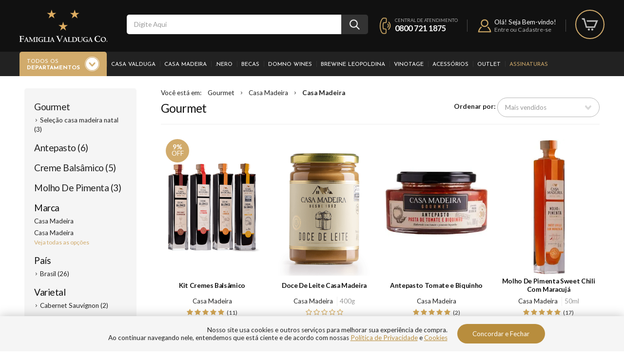

--- FILE ---
content_type: text/html; charset=utf-8
request_url: https://loja.famigliavalduga.com.br/gourmet/casa-madeira/casa-madeira?O=OrderByTopSaleDESC&PS=40
body_size: 22213
content:
<!-- 2025/11/27 23:52 v1-category -->
<!DOCTYPE html >
<html xmlns="http://www.w3.org/1999/xhtml" xmlns:vtex="http://www.vtex.com.br/2009/vtex-common" xmlns:vtex.cmc="http://www.vtex.com.br/2009/vtex-commerce" lang="pt-br">
  <!-- Head -->
  <head><meta name="language" content="pt-BR" />
<meta name="country" content="BRA" />
<meta name="currency" content="R$" />
<!-- Meta tags --><meta http-equiv="Content-Type" content="text/html;charset=utf-8" />
<meta name="description" content="Antepastos, cremes balsâmicos e muito mais! Confira as delícias e parcele em até 10x sem juros." />
<meta name="Abstract" content="Gourmet Casa Madeira / Casa Madeira – Famiglia Valduga" />
<meta name="author" content="famigliavalduga" />
<meta name="copyright" content="famigliavalduga" />
<meta name="vtex-version" content="1.0.0.0" />
<meta http-equiv="pragma" content="no-cache" />
<meta name="twitter:card" content="summary" /><meta name="twitter:title" content="E-commerce Famiglia Valduga" /><meta name="twitter:description" content="Vinhos tintos de diversas safras e variedades. Frete com preço especial. As melhores ofertas em Vinhos e Espumantes você encontra aqui. +3% de Desconto no Boleto e +5% de Desconto no PIX. Espumantes. Tipos: Vinho Tinto Seco, Vinho Tinto Suave, Vinho Tinto Meio-Seco." /><meta name="twitter:image" content="https://famigliavalduga.vtexassets.com/arquivos/logo-512-192x192.png?v=638592529645730000" /><meta property="og:image" content="https://famigliavalduga.vtexassets.com/arquivos/famigliavalduga-share-default-post.jpg?v=637402792960630000" /><meta property="og:type" content="website" /><meta name="google-site-verification" content="VHr8MKYYOaMJeFJ5p-MczaC65PMNwlTzSp8ggx3-rSA" /><!-- /Meta tags --><!-- Template: Header Assets --><meta name="google-site-verification" content="Lj-B9Kv2UjOCz3MB2awaBbn1wkUdVsuOyWtinyST4ag" /><meta name="facebook-domain-verification" content="4ukeymeqia6wr2apjb3sypu3y5agsi" /><meta name="viewport" content="width=device-width,minimum-scale=1.0,maximum-scale=1.0" /><link href="https://loja.famigliavalduga.com.br/files/manifest.json" rel="manifest" /><link href="https://famigliavalduga.vtexassets.com/arquivos/famigliavalduga-favicon.ico?v=638555250102270000" rel="shortcut icon" /><link href="https://famigliavalduga.vtexassets.com/arquivos/famigliavalduga-apple-touch-icon.png?v=638555263702600000" rel="apple-touch-icon" /><title>Gourmet Casa Madeira /  Casa Madeira – Famiglia Valduga</title><script type="text/javascript" language="javascript">var jscheckoutUrl = 'https://loja.famigliavalduga.com.br/checkout/#/cart';var jscheckoutAddUrl = 'https://loja.famigliavalduga.com.br/checkout/cart/add';var jscheckoutGiftListId = '';var jsnomeSite = 'famigliavalduga';var jsnomeLoja = 'famigliavalduga';var jssalesChannel = '1';var defaultStoreCurrency = 'R$';var localeInfo = {"CountryCode":"BRA","CultureCode":"pt-BR","CurrencyLocale":{"RegionDisplayName":"Brazil","RegionName":"BR","RegionNativeName":"Brasil","TwoLetterIsoRegionName":"BR","CurrencyEnglishName":"Brazilian Real","CurrencyNativeName":"Real","CurrencySymbol":"R$","ISOCurrencySymbol":"BRL","Locale":1046,"Format":{"CurrencyDecimalDigits":2,"CurrencyDecimalSeparator":",","CurrencyGroupSeparator":".","CurrencyGroupSize":3,"StartsWithCurrencySymbol":true},"FlagUrl":"http://www.geonames.org/flags/x/br.gif"}};</script> 
<script type="text/javascript" language="javascript">vtxctx = {"searchTerm":"","categoryId":"45","categoryName":"Gourmet","departmentyId":"45","departmentName":"Gourmet","isOrder":"0","isCheck":"0","isCart":"0","actionType":"","actionValue":"","login":null,"url":"loja.famigliavalduga.com.br","transurl":"loja.famigliavalduga.com.br"};</script> 
<script language="javascript" src="https://io.vtex.com.br/front-libs/jquery/1.8.3/jquery-1.8.3.min.js?v=1.0.0.0"   type="text/javascript"></script>
<script language="javascript" src="https://famigliavalduga.vteximg.com.br/scripts/swfobject.js?v=1.0.0.0"   type="text/javascript"></script>
<script language="javascript" src="https://famigliavalduga.vteximg.com.br/scripts/vtex.ajax.wait.js?v=1.0.0.0"   type="text/javascript"></script>
<script language="javascript" src="https://famigliavalduga.vteximg.com.br/scripts/vtex.common.js?v=1.0.0.0"   type="text/javascript"></script>
<script language="javascript" src="https://vtex.vtexassets.com/_v/public/assets/v1/npm/@vtex/render-extension-loader@0.1.6/lib/render-extension-loader.js?v=1.0.0.0"   type="text/javascript"></script>
<script language="javascript" src="https://io.vtex.com.br/rc/rc.js?v=1.0.0.0"   type="text/javascript"></script>
<script language="javascript" src="https://activity-flow.vtex.com/af/af.js?v=1.0.0.0"   type="text/javascript"></script>
<script language="javascript" src="https://famigliavalduga.vteximg.com.br/scripts/vtex.tagmanager.helper.js?v=1.0.0.0"   type="text/javascript"></script>
<script language="javascript" src="https://io.vtex.com.br/portal-ui/v1.21.0/scripts/vtex-events-all.min.js?v=1.0.0.0"   type="text/javascript"></script>
<script language="javascript" src="https://io.vtex.com.br/portal-ui/v1.21.0/scripts/vtex-analytics.js?v=1.0.0.0"   type="text/javascript"></script>
<script language="javascript" src="https://io.vtex.com.br/front-libs/front-i18n/0.7.2/vtex-i18n.min.js?v=1.0.0.0"   type="text/javascript"></script>
<script language="javascript" src="https://io.vtex.com.br/front-libs/front-utils/3.0.8/underscore-extensions.js?v=1.0.0.0"   type="text/javascript"></script>
<script language="javascript" src="https://famigliavalduga.vteximg.com.br/scripts/currency-format.min.js?v=1.0.0.0"   type="text/javascript"></script>
<script language="javascript" src="https://io.vtex.com.br/front-libs/dustjs-linkedin/2.3.5/dust-core-2.3.5.min.js?v=1.0.0.0"   type="text/javascript"></script>
<script language="javascript" src="https://io.vtex.com.br/vtex.js/v2.13.1/vtex.min.js?v=1.0.0.0"   type="text/javascript"></script>
<script language="javascript" src="https://famigliavalduga.vteximg.com.br/scripts/jquery.ui.core.js?v=1.0.0.0"   type="text/javascript"></script>
<script language="javascript" src="https://famigliavalduga.vteximg.com.br/scripts/autocomplete/jquery.ui.widget.js?v=1.0.0.0"   type="text/javascript"></script>
<script language="javascript" src="https://famigliavalduga.vteximg.com.br/scripts/autocomplete/jquery.ui.position.js?v=1.0.0.0"   type="text/javascript"></script>
<script language="javascript" src="https://famigliavalduga.vteximg.com.br/scripts/autocomplete/jquery.ui.autocomplete.js?v=1.0.0.0"   type="text/javascript"></script>
<script language="javascript" src="https://famigliavalduga.vteximg.com.br/scripts/vtex.commerce.search.js?v=1.0.0.0"   type="text/javascript"></script>
<script language="javascript" src="https://famigliavalduga.vteximg.com.br/scripts/vtex.viewpart.fulltextsearchbox.js?v=1.0.0.0"   type="text/javascript"></script>
<script language="javascript" src="https://io.vtex.com.br/vtex-id-ui/3.28.0/vtexid-jquery.min.js?v=1.0.0.0"   type="text/javascript"></script>
<script language="javascript" src="https://io.vtex.com.br/portal-plugins/2.9.13/js/portal-minicart-with-template.min.js?v=1.0.0.0"   type="text/javascript"></script>
<script language="javascript" src="https://io.vtex.com.br/portal-plugins/2.9.13/js/portal-template-as-modal.min.js?v=1.0.0.0"   type="text/javascript"></script>
<script language="javascript" src="https://io.vtex.com.br/portal-plugins/2.9.13/js/portal-sku-selector-with-template-v2.min.js?v=1.0.0.0"   type="text/javascript"></script>
<script language="javascript" src="https://famigliavalduga.vteximg.com.br/scripts/vtex.cookie.js?v=1.0.0.0"   type="text/javascript"></script>
<script language="javascript" src="https://famigliavalduga.vteximg.com.br/scripts/jquery.pager.js?v=1.0.0.0"   type="text/javascript"></script>
<link href="https://fonts.googleapis.com/css?family=Josefin+Sans:300,400,700&amp;display=swap" rel="stylesheet" /><link href="https://fonts.googleapis.com/css?family=Lato:300,400,700&amp;display=swap" rel="stylesheet" /><link href="https://fonts.googleapis.com/css?family=Montagu+Slab:300,400,500&amp;display=swap" rel="stylesheet" /><link href="https://famigliavalduga.vtexassets.com/arquivos/v1-plugins-header.css?v=637793330882370000" rel="stylesheet" type="text/css" /><link href="https://famigliavalduga.vtexassets.com/arquivos/v1-global.css?v=638013693207530000" rel="stylesheet" type="text/css" /><link href="https://famigliavalduga.vtexassets.com/arquivos/v1-main.css?v=639001979680700000" rel="stylesheet" type="text/css" /><link href="https://famigliavalduga.vtexassets.com/arquivos/v1-yourviews.css?v=637517837572200000" rel="stylesheet" type="text/css" /><script src="https://famigliavalduga.vtexassets.com/arquivos/v1-plugins-header.js?v=638975158168970000"></script><script src="https://famigliavalduga.vtexassets.com/arquivos/v1-main-header.js?v=638979573014570000"></script><script src="https://loja.famigliavalduga.com.br/files/service-worker.js"></script><!-- /Template: Header Assets --><script language="javascript">var ___scriptPathTransac = '';</script><script language="javascript">var ___scriptPath = '';</script>
<!-- Start - WebAnalyticsViewPart -->
<script> var defaultUtmFromFolder = '';</script>
<!-- CommerceContext.Current.VirtualFolder.Name: @categoria@ -->

<script>
vtex.events.addData({"pageCategory":"Category","pageDepartment":"Gourmet","pageUrl":"http://loja.famigliavalduga.com.br/gourmet/casa-madeira/casa-madeira?O=OrderByTopSaleDESC&PS=40","pageTitle":"Gourmet Casa Madeira /  Casa Madeira – Famiglia Valduga","skuStockOutFromShelf":["1174","1080","1079","889","99"],"skuStockOutFromProductDetail":[],"shelfProductIds":["985","1563","1057","113","110","107","106","95","1544","1423","1421","1151","1060","874","119","118","1422","1420","1155","1154","1152","877","875"],"accountName":"famigliavalduga","pageFacets":["departmentId:45","categoriesFullPath:/45/","brandId:2000008","productClusterSearchableIds:171","País:Brasil","Varietal - Filtro:Cabernet Sauvignon","Harmonização - Filtro:Carnes Vermelhas","priceFrom:[0.01 TO 49.99]"],"categoryId":45,"categoryName":"Gourmet"});
</script>

<script>
(function(w,d,s,l,i){w[l]=w[l]||[];w[l].push({'gtm.start':
                            new Date().getTime(),event:'gtm.js'});var f=d.getElementsByTagName(s)[0],
                            j=d.createElement(s),dl=l!='dataLayer'?'&l='+l:'';j.async=true;j.src=
                            '//www.googletagmanager.com/gtm.js?id='+i+dl;f.parentNode.insertBefore(j,f);
                            })(window,document,'script','dataLayer','GTM-PXBMF9W');
</script>

<script>
var helper = new vtexTagManagerHelper('categoryView'); helper.init();
</script>

<!-- End - WebAnalyticsViewPart -->
<link rel="canonical" href="https://loja.famigliavalduga.com.br/gourmet/casa-madeira/casa-madeira" /></head>
  <!-- /Head -->
  <body class="v1-shelf v1-category"><div class="ajax-content-loader" rel="/no-cache/callcenter/disclaimer"></div><!-- Template: Header -->
  <script>
var CasaValdugaDestaqueSku = 59;
var CasaMadeiraDestaqueSku = 1193;
var PontoNeroDestaqueSku = 1385;
var BecasDestaqueSku = 572;
var DomnoDestaqueSku = 317;
var CerverjariaDestaqueSku = 157;
var VinotageDestaqueSku = 864;
var KitsDestaqueSku = 128;
</script>
<aside id="banner-header"><div class="device-desktop" id="banner-header-desktop"><!-- Banner Header Desktop --><!-- /Banner Header Desktop --></div><div class="device-mobile" id="banner-header-mobile"><!-- Banner Header Mobile --><!-- /Banner Header Mobile --></div></aside><header id="header-content"><div class="line-1"><div class="line margin"><div class="device-mobile unit"><a href="javascript:void(0);" id="header-mobile-menu"><i class="i30 i30-menu"></i></a></div><div class="unit" id="header-logo"><a href="/" title="Famiglia Valduga Co.">Famiglia Valduga Co.</a></div><div class="unit" id="header-search"><!-- CMC: Full Text Search Box --><script type="text/javascript" language="javascript"> /*<![CDATA[*/ $(document).ready(function(){currentDept = '0'; enableFullTextSearchBox('ftBox16db7a9c7f3f49f8a468469a2e00d929', 'ftDept16db7a9c7f3f49f8a468469a2e00d929', 'ftIdx16db7a9c7f3f49f8a468469a2e00d929', 'ftBtn16db7a9c7f3f49f8a468469a2e00d929', '/SEARCHTERM','Digite Aqui' );}); /*]]>*/ </script><fieldset class="busca"><legend>Buscar</legend><label>Buscar</label><select id="ftDept16db7a9c7f3f49f8a468469a2e00d929"><option value="">Todo o Site</option><option value="1">Vinhos</option><option value="2">Espumantes</option><option value="3">Champagnes</option><option value="4">Destilados</option><option value="5">Cervejas</option><option value="6">Geleias</option><option value="7">Doces de fruta</option><option value="8">Sucos</option><option value="9">Chás</option><option value="10">Vinoterapia</option><option value="11">Kits</option><option value="12">Acessórios</option><option value="45">Gourmet</option></select><input type="hidden" id=ftIdx16db7a9c7f3f49f8a468469a2e00d929 value="" /><input id="ftBox16db7a9c7f3f49f8a468469a2e00d929" class="fulltext-search-box" type="text" size="20" accesskey="b" /><input id="ftBtn16db7a9c7f3f49f8a468469a2e00d929" type="button" value="Buscar" class="btn-buscar" /></fieldset><!-- /CMC: Full Text Search Box --></div><div class="unit" id="header-phone"><i class="i40 i40-phone"></i><p>Central de atendimento</p><a href="tel:08007211875">0800 721 1875</a></div><div class="unit" id="header-account"><i class="i40 i40-user"></i><div id="header-account-login"><p>Olá! Seja Bem-vindo!</p><a href="/login">Entre ou Cadastre-se</a></div><div id="header-account-logout"><p><a href="/account#/profile">Olá <span></span>!</a></p><a href="/account#/profile">Minha Conta</a><small>|</small><a href="/no-cache/user/logout">Sair</a></div></div><div class="unitExt" id="header-cart"><a id="header-cart-link" href="javascript:void(0);"><i class="i40 i40-cart"></i><span></span></a><div id="header-cart-content"><ul id="header-cart-list"></ul><div id="header-cart-total"><p><i class="i30 i30-coin"></i><strong>Total:</strong><span></span></p><a class="bt bt-gold" href="/checkout"><i class="i30 i30-cart"></i> Ir para o Carrinho</a></div><div id="header-cart-empty">Seu carrinho está vazio</div><div id="header-cart-loading"></div></div></div><div class="device-mobile unitExt"><a href="javascript:void(0);" id="header-mobile-search"><i class="i30 i30-search"></i></a><a href="/account#/profile" id="header-mobile-account"><i class="i30 i30-user"></i></a></div></div></div><nav class="line-2"><div class="line margin"><div class="device-mobile title-menu"><span>Menu</span><a href="/account#/profile" id="link-my-account">Minha Conta</a><a href="javascript:void(0);" id="link-menu-close"><span aria-hidden="true">×</span></a></div><div id="header-menu-todos"><div class="header-menu-department"><a href="/busca">Todos os <strong>departamentos</strong></a></div><div class="header-menu-content line"><div class="unit"><h4>Categorias</h4><ul class="list-arrow"><li><a href="/vinhos">Vinhos</a></li><li><a href="/espumantes">Espumantes</a></li><li><a href="/champagnes">Champagnes</a></li><li><a href="/cervejas">Cervejas</a></li><li><a href="/chas">Chás</a></li><li><a href="/destilados">Destilados</a></li><li><a href="/doces-de-fruta">Doces de Fruta</a></li><li><a href="/geleias">Geleias</a></li><li><a href="/gourmet">Gourmet</a></li><li><a href="/sucos">Sucos</a></li><li><a href="/kits">Kits</a></li><li><a href="/acessorios">Acessórios</a></li><li><a href="/vinoterapia">Vinoterapia</a></li></ul></div><div class="unit"><h4>Por Preço</h4><ul class="list-arrow"><li><a href="/de-0-a-49?map=priceFrom">até R$ 49</a></li><li><a href="/de-50-a-99?map=priceFrom">de R$ 50 até R$ 99</a></li><li><a href="/de-100-a-199?map=priceFrom">de R$ 100 até R$ 199</a></li><li><a href="/de-200-a-299?map=priceFrom">de R$ 200 até R$ 299</a></li><li><a href="/de-300-a-399?map=priceFrom">de R$ 300 até R$ 399</a></li><li><a href="/de-400-a-499?map=priceFrom">de R$ 400 até R$ 499</a></li><li><a href="/de-500-a-10000?map=priceFrom">acima de R$ 500</a></li></ul><h4>Mais Categorias</h4><ul class="list-arrow"><li><a href="/assinaturas">Assinaturas</a></li><li><a href="/assinaturas/casa-madeira">Planos Famiglia</a></li><li><a href="/assinaturas/confraria">Confraria</a></li><li><a href="/personalize-seu-rotulo">Personalize seu Rótulo</a></li><li><a href="/outlet">Outlet</a></li></ul></div><div class="unit"><h4>Varietais</h4><div class="header-menu-two"><ul class="list-arrow"><li><a href="/Merlot?map=spec_fct_21">Merlot</a></li><li><a href="/Pinot Noir?map=spec_fct_21">Pinot Noir</a></li><li><a href="/Chardonnay?map=spec_fct_21">Chardonnay</a></li><li><a href="/Cabernet Sauvignon?map=spec_fct_21">Cabernet Sauvignon</a></li><li><a href="/Cabernet Franc?map=spec_fct_21">Cabernet Franc</a></li><li><a href="/Sauvignon Blanc?map=spec_fct_21">Sauvignon Blanc</a></li><li><a href="/Gewurztraminer?map=spec_fct_21">Gewurztraminer</a></li><li><a href="/Shiraz?map=spec_fct_21">Shiraz</a></li><li><a href="/Marselan?map=spec_fct_21">Marselan</a></li><li><a href="/Malbec?map=spec_fct_21">Malbec</a></li><li><a href="/Moscato?map=spec_fct_21">Moscato</a></li><li><a href="/Carménère?map=spec_fct_21">Carménère</a></li><li><a href="/Carignan?map=spec_fct_21">Carignan</a></li></ul><ul class="list-arrow"><li><a href="/Primitivo?map=spec_fct_21">Primitivo</a></li><li><a href="/Pinotage?map=spec_fct_21">Pinotage</a></li><li><a href="/Petit Verdot?map=spec_fct_21">Petit Verdot</a></li><li><a href="/Montepulciano?map=spec_fct_21">Montepulciano</a></li><li><a href="/Tempranillo?map=spec_fct_21">Tempranillo</a></li><li><a href="/Tannat?map=spec_fct_21">Tannat</a></li><li><a href="/Arinarnoa?map=spec_fct_21">Arinarnoa</a></li><li><a href="/Malvasia?map=spec_fct_21">Malvasia</a></li><li><a href="/Prosecco?map=spec_fct_21">Prosecco</a></li><li><a href="/Sangiovese?map=spec_fct_21">Sangiovese</a></li><li><a href="/Touriga Nacional?map=spec_fct_21">Touriga Nacional</a></li><li><a href="/Touriga França?map=spec_fct_21">Touriga França</a></li><li><a href="/Tinta Roriz?map=spec_fct_21">Tinta Roriz</a></li></ul></div></div><div class="unit"><h4>País</h4><ul class="list-arrow"><li><a href="/África do Sul?map=spec_fct_20">Africa do Sul</a></li><li><a href="/Argentina?map=spec_fct_20">Argentina</a></li><li><a href="/Brasil?map=spec_fct_20">Brasil</a></li><li><a href="/Chile?map=spec_fct_20">Chile</a></li><li><a href="/Espanha?map=spec_fct_20">Espanha</a></li><li><a href="/Estados Unidos?map=spec_fct_20">Estados Unidos</a></li><li><a href="/França?map=spec_fct_20">França</a></li><li><a href="/Itália?map=spec_fct_20">Itália</a></li><li><a href="/Nova Zelândia?map=spec_fct_20">Nova Zelândia</a></li><li><a href="/Portugal?map=spec_fct_20">Portugal</a></li><li><a href="/Uruguai?map=spec_fct_20">Uruguai</a></li></ul></div><div class="unitExt"><h4>Harmonização</h4><ul class="list-arrow"><li><a href="/harmonizacao/?fq=spec_fct_23:Carnes%20Vermelhas">Carnes Vermelhas</a></li><li><a href="/harmonizacao/?fq=spec_fct_23:Peixes%20e%20Frutos%20do%20Mar">Peixes e Frutos do Mar</a></li><li><a href="/harmonizacao/?fq=spec_fct_23:Culin%C3%A1ria%20Japonesa">Culinária Japonesa</a></li><li><a href="/harmonizacao/?fq=spec_fct_23:Massas">Massas</a></li><li><a href="/harmonizacao/?fq=spec_fct_23:Pizzas">Pizzas</a></li><li><a href="/harmonizacao/?fq=spec_fct_23:Risotos">Risotos</a></li><li><a href="/harmonizacao/?fq=spec_fct_23:Hamb%C3%BArguer">Hambúrguer</a></li><li><a href="/harmonizacao/?fq=spec_fct_23:Queijos">Queijos</a></li><li><a href="/harmonizacao/?fq=spec_fct_23:Carnes%20Brancas">Carnes Brancas</a></li><li><a href="/harmonizacao/?fq=spec_fct_23:Vegetariano">Vegetariano</a></li><li><a href="/harmonizacao/?fq=spec_fct_23:Entradas/Petiscos">Entrada Petiscos</a></li><li><a href="/harmonizacao/?fq=spec_fct_23:Sobremesas">Sobremesas</a></li></ul></div></div></div><div id="header-menu-casa-valduga"><div class="header-menu-department"><a href="/casa-valduga">Casa Valduga</a></div><div class="header-menu-content line"><div class="unit"><h4><a href="/casa-valduga">Casa Valduga</a></h4><div class="header-menu-two"><ul class="list-arrow"><li><a href="/vinhos/casa-valduga">Vinhos</a></li><li><a href="/espumantes/casa-valduga">Espumantes</a></li><li><a href="/espumantes/brut/casa-valduga">Espumantes Brut</a></li><li><a href="/espumantes/brut-rose/casa-valduga">Espumantes Brut Rosé</a></li><li><a href="/espumantes/extra-brut/casa-valduga">Espumantes Extra Brut</a></li><li><a href="/espumantes/moscatel/casa-valduga">Espumantes Moscatel</a></li><li><a href="/espumantes/nature/casa-valduga">Espumantes Nature</a></li><li><a href="/destilados">Destilados</a></li><li><a href="/destilados/brandy/casa-valduga">Brandy</a></li><li><a href="/destilados/grappa/casa-valduga">Grappas</a></li><li><a href="/kits/casa-valduga">Kits</a></li><li><a href="/busca?ft=taca&amp;fq=spec_fct_18:Casa-Valduga">Taças</a></li></ul><ul class="list-arrow"><li><a href="/vinhos/branco/casa-valduga">Vinho Branco</a></li><li><a href="/vinhos/branco/seco/casa-valduga">Vinho Branco Seco</a></li><li><a href="/vinhos/branco/suave/casa-valduga">Vinho Branco Suave</a></li><li><a href="/vinhos/rose/casa-valduga">Vinho Rosé</a></li><li><a href="/vinhos/rose/seco">Vinho Rosé Seco</a></li><li><a href="/vinhos/tinto/casa-valduga">Vinho Tinto</a></li><li><a href="/vinhos/tinto/licoroso/casa-valduga">Vinho Tinto Licoroso</a></li><li><a href="/vinhos/tinto/meio-seco/casa-valduga">Vinho Tinto Meio-Seco</a></li><li><a href="/vinhos/tinto/seco/casa-valduga">Vinho Tinto Seco</a></li><li><a href="/vinhos/tinto/suave/casa-valduga">Vinho Tinto Suave</a></li><li><a href="/frisante">Vinho Frisante</a></li><li><a href="/busca?ft=embalagem&amp;fq=spec_fct_18:Casa-Valduga">Embalagens</a></li></ul></div><div class="header-menu-more"><a href="/casa-valduga">Ver todos</a></div></div><div class="header-menu-oferta unitExt"></div></div></div><div id="header-menu-casa-madeira"><div class="header-menu-department"><a href="/casa-madeira">Casa Madeira</a></div><div class="header-menu-content line"><div class="unit"><h4><a href="/casa-madeira">Casa Madeira</a></h4><div class="header-menu-two"><ul class="list-arrow"><li><a href="/gourmet/antepasto">Antepastos</a></li><li><a href="/gourmet/azeite">Azeites De Oliva</a></li><li><a href="/chas/branco">Chá Branco</a></li><li><a href="/chas/preto">Chá Preto</a></li><li><a href="/chas/verde">Chá Verde</a></li><li><a href="/gourmet/creme-balsamico">Creme Balsâmico</a></li><li><a href="/geleias/tradicional">Geleias Tradicionais</a></li><li><a href="/geleias/gourmet">Geleias Gourmet</a></li><li><a href="/geleias/organica">Geleias Orgânicas</a></li><li><a href="/geleias/zero-acucar">Geleias Zero Açucar</a></li><li><a href="/gourmet/molho-de-pimenta">Molho de Pimenta</a></li><li><a href="/meles/casa-madeira">Meles</a></li></ul><ul class="list-arrow"><li><a href="/sucos">Sucos</a></li><li><a href="/sucos/enriquecido">Sucos Enriquecidos</a></li><li><a href="/sucos/integral">Sucos Integrais</a></li><li><a href="/sucos/organico">Sucos Orgânicos</a></li><li><a href="/sucos/varietal">Sucos Varietal</a></li><li><a href="/sucos/integral/suco-kosher">Sucos Kosher</a></li><li><a href="/busca?ft=embalagem&amp;fq=spec_fct_18:Casa-Madeira">Embalagens</a></li><li><a href="/kits/casa-madeira">Kits</a></li><li><a href="/assinaturas/casa-madeira">Planos Famiglia</a></li></ul></div><div class="header-menu-more"><a href="/casa-madeira">Ver todos</a></div></div><div class="header-menu-oferta unitExt"></div></div></div><div id="header-menu-ponto-nero"><div class="header-menu-department"><a href="/ponto-nero">.Nero</a></div><div class="header-menu-content line"><div class="unit"><h4><a href="/ponto-nero">.Nero</a></h4><div class="header-menu-two"><ul class="list-arrow"><li><a href="/espumantes/brut/ponto-nero">Espumantes Brut</a></li><li><a href="/espumantes/brut-rose/ponto-nero">Espumantes Brut Rosé</a></li><li><a href="/espumantes/brut/ponto-nero">Espumantes Extra Brut</a></li><li><a href="/espumantes/moscatel/ponto-nero">Espumantes Moscatel</a></li><li><a href="/acessorios/ponto-nero">Acessórios</a></li><li><a href="/kits">Kits</a></li><li><a href="/ponto-nero/taca">Taças</a></li><li><a href="/ponto-nero/embalagem">Embalagens</a></li></ul></div><div class="header-menu-more"><a href="/ponto-nero">Ver todos</a></div></div><div class="header-menu-oferta unitExt"></div></div></div><div id="header-menu-becas"><div class="header-menu-department"><a href="/becas">Becas</a></div><div class="header-menu-content line"><div class="unit"><h4><a href="/becas-sparkling">Becas Sparkling</a></h4><div class="header-menu-two"><ul class="list-arrow"><li><a href="/pack-becas-sparkling-fun-rose/p">Fun Rosé</a></li><li><a href="/pack-becas-sparkling-joy-blanc/p">Joy Blanc</a></li><li><a href="/pack-becas-sparkling-sweet-moscato/p">Sweet Moscato</a></li></ul></div><h4><a href="/becas-wine">Becas Wines</a></h4><div class="header-menu-two"><ul class="list-arrow"><li><a href="/vinhos/tinto/becas">Vinho Tinto</a></li><li><a href="/vinhos/branco/becas">Vinho Branco</a></li><li><a href="/vinhos/rose/becas">Vinho Rosé</a></li></ul></div><div class="header-menu-more"><a href="/becas">Ver todos</a></div></div><div class="header-menu-oferta unitExt"></div></div></div><div id="header-menu-domno-wines"><div class="header-menu-department"><a href="/domno-wines">Domno Wines</a></div><div class="header-menu-content line"><div class="unit"><h4><a href="/domno-wines">Domno Wines</a></h4><div class="header-menu-two"><ul class="list-arrow"><li><a href="/champagnes/Domno-Wines?map=c,spec_fct_18">Champagnes</a></li><li><a href="/espumantes/Domno-Wines?map=c,spec_fct_18">Espumantes</a></li><li><a href="/espumantes/brut/Domno-Wines?map=c,c,spec_fct_18">Espumante Brut</a></li><li><a href="/espumantes/brut-rose/Domno-Wines?map=c,c,spec_fct_18">Espumante Brut Rosé</a></li><li><a href="/vinhos/tinto/Domno-Wines?map=c,c,spec_fct_18">Vinho Tinto</a></li><li><a href="/vinhos/tinto/licoroso/Domno-Wines?map=c,c,c,spec_fct_18">Vinho Tinto Licoroso</a></li><li><a href="/vinhos/tinto/meio-seco/Domno-Wines?map=c,c,c,spec_fct_18">Vinho Tinto Meio-Seco</a></li><li><a href="/vinhos/tinto/seco/Domno-Wines?map=c,c,c,spec_fct_18">Vinho Tinto Seco</a></li><li><a href="/vinhos/branco/Domno-Wines?map=c,c,spec_fct_18">Vinho Branco</a></li><li><a href="/vinhos/branco/licoroso/Domno-Wines?map=c,c,c,spec_fct_18">Vinho Branco Licoroso</a></li><li><a href="/vinhos/branco/meio-seco/Domno-Wines?map=c,c,c,spec_fct_18">Vinho Branco Meio Seco</a></li></ul><ul class="list-arrow"><li><a href="/vinhos/branco/seco/Domno-Wines?map=c,c,c,spec_fct_18">Vinho Branco Seco</a></li><li><a href="/vinhos/rose/Domno-Wines?map=c,c,spec_fct_18">Vinho Rosé</a></li><li><a href="/vinhos/rose/meio-seco/Domno-Wines?map=c,c,c,spec_fct_18">Vinho Rosé Meio Seco</a></li><li><a href="/vinhos/rose/seco/Domno-Wines?map=c,c,c,spec_fct_18">Vinho Rosé Seco</a></li><li><a href="/vinhos/rose/suave/Domno-Wines?map=c,c,c,spec_fct_18">Vinho Rosé Suave</a></li></ul></div><div class="header-menu-more"><a href="/domno-wines">Ver todos</a></div></div><div class="header-menu-oferta unitExt"></div></div></div><div id="header-menu-brewine-leopoldina"><div class="header-menu-department"><a href="/brewine-leopoldina">Brewine Leopoldina</a></div><div class="header-menu-content line"><div class="unit"><h4><a href="/brewine-leopoldina">Brewine Leopoldina</a></h4><div class="header-menu-two"><ul class="list-arrow"><li><a href="/cervejas/classicas">Clássicas</a></li><li><a href="/cervejas/reserva">Reserva</a></li><li><a href="/cervejas/gran-reserva">Gran Reserva</a></li><li><a href="/kits/Brewine-Leopoldina?map=c,b">Kits</a></li><li><a href="/acessorios/Brewine-Leopoldina?map=c,b">Acessórios</a></li></ul></div><div class="header-menu-more"><a href="/brewine-leopoldina">Ver todos</a></div></div><div class="header-menu-oferta unitExt"></div></div></div><div id="header-menu-vinotage"><div class="header-menu-department"><a href="/vinotage">Vinotage</a></div><div class="header-menu-content line"><div class="unit"><h4><a href="/vinotage">Vinotage</a></h4><div class="header-menu-two"><ul class="list-arrow"><li><a href="/vinoterapia/cuidados%20faciais">Cuidados Faciais</a></li><li><a href="/vinoterapia/corpo%20e%20banho">Corpo e Banho</a></li><li><a href="/vinoterapia/casa">Casa</a></li><li><a href="/vinoterapia/maquiagem">Maquiagem</a></li><li><a href="/vinoterapia/Linha%20Men">Men</a></li><li><a href="/kits/vinotage">Kits</a></li><li><a href="/acessorios/vinotage">Acessórios</a></li></ul></div><div class="header-menu-more"><a href="/vinotage">Ver todos</a></div></div><div class="header-menu-oferta unitExt"></div></div></div><div id="header-menu-acessorios"><div class="header-menu-department"><a href="/acessorios">Acessórios</a></div></div><div id="header-menu-outlet-e-promos"><div class="header-menu-department"><a href="/outlet">Outlet</a></div></div><div id="header-menu-assinaturas"><div class="header-menu-department"><a href="/assinaturas">Assinaturas</a></div></div><div class="device-mobile" id="header-menu-mobile-categorias"><div class="header-menu-department"><a href="javascript:void(0);">Categorias</a></div><div class="header-menu-content"><div class="header-menu-two"><ul class="list-arrow"><li><a href="/vinhos">Vinhos</a></li><li><a href="/espumantes">Espumantes</a></li><li><a href="/champagnes">Champagnes</a></li><li><a href="/cervejas">Cervejas</a></li><li><a href="/chas">Chás</a></li><li><a href="/destilados">Destilados</a></li><li><a href="/doces-de-fruta">Doces de Fruta</a></li><li><a href="/geleias">Geleias</a></li><li><a href="/gourmet">Gourmet</a></li><li><a href="/sucos">Sucos</a></li><li><a href="/kits">Kits</a></li><li><a href="/acessorios">Acessórios</a></li><li><a href="/vinoterapia">Vinoterapia</a></li></ul></div></div></div><div class="device-mobile" id="header-menu-mobile-preco"><div class="header-menu-department"><a href="javascript:void(0);">Por Preço</a></div><div class="header-menu-content"><div class="header-menu-two"><ul class="list-arrow"><li><a href="/de-0-a-49?map=priceFrom">até R$ 49</a></li><li><a href="/de-50-a-99?map=priceFrom">de R$ 50 até R$ 99</a></li><li><a href="/de-100-a-199?map=priceFrom">de R$ 100 até R$ 199</a></li><li><a href="/de-200-a-299?map=priceFrom">de R$ 200 até R$ 299</a></li><li><a href="/de-300-a-399?map=priceFrom">de R$ 300 até R$ 399</a></li><li><a href="/de-400-a-499?map=priceFrom">de R$ 400 até R$ 499</a></li><li><a href="/de-500-a-10000?map=priceFrom">acima de R$ 500</a></li></ul></div></div></div><div class="device-mobile" id="header-menu-mobile-varietais"><div class="header-menu-department"><a href="javascript:void(0);">Varietais</a></div><div class="header-menu-content"><div class="header-menu-two"><ul class="list-arrow"><li><a href="/Merlot?map=spec_fct_21">Merlot</a></li><li><a href="/Pinot Noir?map=spec_fct_21">Pinot Noir</a></li><li><a href="/Chardonnay?map=spec_fct_21">Chardonnay</a></li><li><a href="/Cabernet Sauvignon?map=spec_fct_21">Cabernet Sauvignon</a></li><li><a href="/Cabernet Franc?map=spec_fct_21">Cabernet Franc</a></li><li><a href="/Sauvignon Blanc?map=spec_fct_21">Sauvignon Blanc</a></li><li><a href="/Gewurztraminer?map=spec_fct_21">Gewurztraminer</a></li><li><a href="/Shiraz?map=spec_fct_21">Shiraz</a></li><li><a href="/Marselan?map=spec_fct_21">Marselan</a></li><li><a href="/Malbec?map=spec_fct_21">Malbec</a></li><li><a href="/Moscato?map=spec_fct_21">Moscato</a></li><li><a href="/Carménère?map=spec_fct_21">Carménère</a></li><li><a href="/Carignan?map=spec_fct_21">Carignan</a></li><li><a href="/Primitivo?map=spec_fct_21">Primitivo</a></li><li><a href="/Pinotage?map=spec_fct_21">Pinotage</a></li><li><a href="/Petit Verdot?map=spec_fct_21">Petit Verdot</a></li><li><a href="/Montepulciano?map=spec_fct_21">Montepulciano</a></li><li><a href="/Tempranillo?map=spec_fct_21">Tempranillo</a></li><li><a href="/Tannat?map=spec_fct_21">Tannat</a></li><li><a href="/Arinarnoa?map=spec_fct_21">Arinarnoa</a></li><li><a href="/Malvasia?map=spec_fct_21">Malvasia</a></li><li><a href="/Prosecco?map=spec_fct_21">Prosecco</a></li><li><a href="/Sangiovese?map=spec_fct_21">Sangiovese</a></li><li><a href="/Touriga Nacional?map=spec_fct_21">Touriga Nacional</a></li><li><a href="/Touriga França?map=spec_fct_21">Touriga França</a></li><li><a href="/Tinta Roriz?map=spec_fct_21">Tinta Roriz</a></li></ul></div></div></div><div class="device-mobile" id="header-menu-mobile-pais"><div class="header-menu-department"><a href="javascript:void(0);">País</a></div><div class="header-menu-content"><div class="header-menu-two"><ul class="list-arrow"><li><a href="/África do Sul?map=spec_fct_20">Africa do Sul</a></li><li><a href="/Argentina?map=spec_fct_20">Argentina</a></li><li><a href="/Brasil?map=spec_fct_20">Brasil</a></li><li><a href="/Chile?map=spec_fct_20">Chile</a></li><li><a href="/Espanha?map=spec_fct_20">Espanha</a></li><li><a href="/Estados Unidos?map=spec_fct_20">Estados Unidos</a></li><li><a href="/França?map=spec_fct_20">França</a></li><li><a href="/Itália?map=spec_fct_20">Itália</a></li><li><a href="/Nova Zelândia?map=spec_fct_20">Nova Zelândia</a></li><li><a href="/Portugal?map=spec_fct_20">Portugal</a></li><li><a href="/Uruguai?map=spec_fct_20">Uruguai</a></li></ul></div></div></div><div class="device-mobile" id="header-menu-mobile-harmonizacao"><div class="header-menu-department"><a href="javascript:void(0);">Harmonização</a></div><div class="header-menu-content"><div class="header-menu-two"><ul class="list-arrow"><li><a href="/harmonizacao/?fq=spec_fct_23:Carnes%20Vermelhas">Carnes Vermelhas</a></li><li><a href="/harmonizacao/?fq=spec_fct_23:Peixes%20e%20Frutos%20do%20Mar">Peixes e Frutos do Mar</a></li><li><a href="/harmonizacao/?fq=spec_fct_23:Culin%C3%A1ria%20Japonesa">Culinária Japonesa</a></li><li><a href="/harmonizacao/?fq=spec_fct_23:Massas">Massas</a></li><li><a href="/harmonizacao/?fq=spec_fct_23:Pizzas">Pizzas</a></li><li><a href="/harmonizacao/?fq=spec_fct_23:Risotos">Risotos</a></li><li><a href="/harmonizacao/?fq=spec_fct_23:Hamb%C3%BArguer">Hambúrguer</a></li><li><a href="/harmonizacao/?fq=spec_fct_23:Queijos">Queijos</a></li><li><a href="/harmonizacao/?fq=spec_fct_23:Carnes%20Brancas">Carnes Brancas</a></li><li><a href="/harmonizacao/?fq=spec_fct_23:Vegetariano">Vegetariano</a></li><li><a href="/harmonizacao/?fq=spec_fct_23:Entradas/Petiscos">Entrada Petiscos</a></li><li><a href="/harmonizacao/?fq=spec_fct_23:Sobremesas">Sobremesas</a></li></ul></div></div></div></div></nav></header><div id="header-hidden"><!-- Welcome Message --><script>
                                    $(document).ready(function () {
                                        vtexid.setScope('e9f0f293-c416-4e59-ad9d-ddac925ebe72');
                                        vtexid.setScopeName('famigliavalduga');
                                        $('body').on('click', '#login', function () {
                                            vtexid.start(
                                                    {
                                                        returnUrl: '/gourmet/casa-madeira/casa-madeira?O=OrderByTopSaleDESC&PS=40',
                                                        userEmail: '',
                                                        locale: 'pt-BR',
                                                        forceReload: false
                                                    });
                                        });
                                    });
                                   </script><div class="ajax-content-loader" rel="/no-cache/user/welcome"></div><!-- /Welcome Message --><!-- CMC: Amount Items In Cart --><div class="portal-totalizers-ref"></div><script>$('.portal-totalizers-ref').minicart({ showMinicart: false, showTotalizers: true, showShippingOptions: false });</script><!-- /CMC: Amount Items In Cart --><!-- CMC: Mini Cart --><div class="portal-minicart-ref"></div><script>$('.portal-minicart-ref').minicart({ showMinicart: true, showTotalizers: false  , showShippingOptions: false });</script><!-- /CMC: Mini Cart --></div><!-- /Template: Header --><section id="section-content"><div id="banner-shelf"><div class="device-desktop" id="banner-shelf-desktop"><!-- Content Place Holder: Banner Prateleira Desktop --><!-- /Content Place Holder: Banner Prateleira Desktop --></div><div class="device-mobile" id="banner-shelf-mobile"><!-- Content Place Holder: Banner Prateleira Mobile --><!-- /Content Place Holder: Banner Prateleira Mobile --></div></div><div class="line margin"><div class="size-filter unit"><!-- CMC: Search Navigator -->
<script type="text/javascript" language="javascript">
    $(document).ready(function() {
        partialSearchUrl = '/busca?O=OrderByTopSaleDESC&PS=40&';
    });
</script>
<div class="navigation-tabs">    <div class="menu-departamento">        <span class="rt"></span><span class="rb"></span>        <div>            <div class="menu-navegue">                <a title="Navegue" class="search-navigator-tab tab-navegue-ativo" href="#">Navegar</a>                <a title="Refinar Resultado" class="search-navigator-tab tab-refinar" href="#">Refinar Resultado</a>            </div><div class="search-multiple-navigator" style="display: none;" ><h3 class="gourmet"><span></span><a href="https://loja.famigliavalduga.com.br/gourmet" title="Gourmet">Gourmet</a></h3>
<h4 class="gourmet"><span></span><a href="https://loja.famigliavalduga.com.br/gourmet" title="Gourmet">Gourmet</a></h4>
<a title="Refinar Resultado" class="bt-refinar search-filter-button even" href="#">Refinar Resultado</a><fieldset class="refino-marca even">
<h5 class="  even">Marca</h5>
<div class="">
<label>Casa Madeira</label><label>Casa Madeira</label><a href="https://loja.famigliavalduga.com.br/gourmet?O=OrderByTopSaleDESC&PS=40" class="ver-filtros">Veja todas as opções</a></div></fieldset><fieldset class="refino Filtros">
<h5 class="  Filtros">País</h5>
<div class="">
<label><input rel="fq=specificationFilter_20:Brasil" class="multi-search-checkbox" type="checkbox" name="Brasil" value="Brasil"/>Brasil (26)</label></div></fieldset><fieldset class="refino even Filtros">
<h5 class="  even Filtros">Varietal - Filtro</h5>
<div class="">
<label><input rel="fq=specificationFilter_21:Cabernet+Sauvignon" class="multi-search-checkbox" type="checkbox" name="Cabernet+Sauvignon" value="Cabernet Sauvignon"/>Cabernet Sauvignon (2)</label></div></fieldset><fieldset class="refino Filtros">
<h5 class="  Filtros">Harmonização - Filtro</h5>
<div class="">
<label><input rel="fq=specificationFilter_23:Carnes+Vermelhas" class="multi-search-checkbox" type="checkbox" name="Carnes+Vermelhas" value="Carnes Vermelhas"/>Carnes Vermelhas (5)</label><label><input rel="fq=specificationFilter_23:Peixes+e+Frutos+do+Mar" class="multi-search-checkbox" type="checkbox" name="Peixes+e+Frutos+do+Mar" value="Peixes e Frutos do Mar"/>Peixes e Frutos do Mar (1)</label><label><input rel="fq=specificationFilter_23:Massas" class="multi-search-checkbox" type="checkbox" name="Massas" value="Massas"/>Massas (5)</label><label><input rel="fq=specificationFilter_23:Risotos" class="multi-search-checkbox" type="checkbox" name="Risotos" value="Risotos"/>Risotos (3)</label><label><input rel="fq=specificationFilter_23:Pizzas" class="multi-search-checkbox" type="checkbox" name="Pizzas" value="Pizzas"/>Pizzas (2)</label><label><input rel="fq=specificationFilter_23:Queijos" class="multi-search-checkbox" type="checkbox" name="Queijos" value="Queijos"/>Queijos (1)</label><label><input rel="fq=specificationFilter_23:Entradas%2fPetiscos" class="multi-search-checkbox" type="checkbox" name="Entradas%2fPetiscos" value="Entradas/Petiscos"/>Entradas/Petiscos (6)</label><label><input rel="fq=specificationFilter_23:Sobremesas" class="multi-search-checkbox" type="checkbox" name="Sobremesas" value="Sobremesas"/>Sobremesas (2)</label></div></fieldset><fieldset class="refino even">
<h5 class="  even">Faixa de Preço</h5>
<div class="">
<label><input rel="fq=P:%5b0.01+TO+49.99%5d" class="multi-search-checkbox" type="checkbox" name="%5b0.01+TO+49.99%5d" value="[0.01 TO 49.99]"/>at&#233; R$ 49 (22)</label><label><input rel="fq=P:%5b100+TO+199.99%5d" class="multi-search-checkbox" type="checkbox" name="%5b100+TO+199.99%5d" value="[100 TO 199.99]"/>de R$ 100 at&#233; R$ 199 (1)</label></div></fieldset></div><div class="search-single-navigator" style="display:block"><h3 class="gourmet"><span></span><a href="https://loja.famigliavalduga.com.br/gourmet" title="Gourmet">Gourmet</a></h3><ul class="productClusterSearchableIds  even" >
<li class="last"><a href="https://loja.famigliavalduga.com.br/gourmet/casa-madeira/casa-madeira/171?O=OrderByTopSaleDESC&PS=40&map=c,b,b,productClusterSearchableIds" title="Seleção casa madeira natal">Seleção casa madeira natal (3)</a></li>
</ul>
<h4 class="gourmet even"><a href="https://loja.famigliavalduga.com.br/gourmet/antepasto/casa-madeira/casa-madeira?O=OrderByTopSaleDESC&PS=40" title="Antepasto">Antepasto (6)</a></h4>
<ul class="antepasto even">
</ul>
<h4 class="gourmet even"><a href="https://loja.famigliavalduga.com.br/gourmet/creme-balsamico/casa-madeira/casa-madeira?O=OrderByTopSaleDESC&PS=40" title="Creme Balsâmico">Creme Balsâmico (5)</a></h4>
<ul class="creme-balsamico even">
</ul>
<h4 class="gourmet even"><a href="https://loja.famigliavalduga.com.br/gourmet/molho-de-pimenta/casa-madeira/casa-madeira?O=OrderByTopSaleDESC&PS=40" title="Molho De Pimenta">Molho De Pimenta (3)</a></h4>
<ul class="molho-de-pimenta even">
</ul>
<h5 class=" Marca">Marca</h5>
<ul class="">
<li class="filtro-ativo">Casa Madeira</li><li class="filtro-ativo">Casa Madeira</li><a href="https://loja.famigliavalduga.com.br/gourmet?O=OrderByTopSaleDESC&PS=40" class="ver-filtros">Veja todas as opções</a></ul><h5 class="Hide Filtros HidePais">País</h5>
<ul class="País  Filtros" >
<li class="last"><a href="https://loja.famigliavalduga.com.br/gourmet/casa-madeira/casa-madeira/Brasil?O=OrderByTopSaleDESC&PS=40&map=c,b,b,specificationFilter_20" title="Brasil">Brasil (26)</a></li>
</ul><h5 class="Hide even Filtros HideVarietal---Filtro">Varietal - Filtro</h5>
<ul class="Varietal - Filtro  even Filtros" >
<li class="last"><a href="https://loja.famigliavalduga.com.br/gourmet/casa-madeira/casa-madeira/Cabernet Sauvignon?O=OrderByTopSaleDESC&PS=40&map=c,b,b,specificationFilter_21" title="Cabernet Sauvignon">Cabernet Sauvignon (2)</a></li>
</ul><h5 class="Hide Filtros HideHarmonizacao---Filtro">Harmonização - Filtro</h5>
<ul class="Harmonização - Filtro  Filtros" >
<li ><a href="https://loja.famigliavalduga.com.br/gourmet/casa-madeira/casa-madeira/Carnes Vermelhas?O=OrderByTopSaleDESC&PS=40&map=c,b,b,specificationFilter_23" title="Carnes Vermelhas">Carnes Vermelhas (5)</a></li>
<li ><a href="https://loja.famigliavalduga.com.br/gourmet/casa-madeira/casa-madeira/Peixes e Frutos do Mar?O=OrderByTopSaleDESC&PS=40&map=c,b,b,specificationFilter_23" title="Peixes e Frutos do Mar">Peixes e Frutos do Mar (1)</a></li>
<li ><a href="https://loja.famigliavalduga.com.br/gourmet/casa-madeira/casa-madeira/Massas?O=OrderByTopSaleDESC&PS=40&map=c,b,b,specificationFilter_23" title="Massas">Massas (5)</a></li>
<li ><a href="https://loja.famigliavalduga.com.br/gourmet/casa-madeira/casa-madeira/Risotos?O=OrderByTopSaleDESC&PS=40&map=c,b,b,specificationFilter_23" title="Risotos">Risotos (3)</a></li>
<li ><a href="https://loja.famigliavalduga.com.br/gourmet/casa-madeira/casa-madeira/Pizzas?O=OrderByTopSaleDESC&PS=40&map=c,b,b,specificationFilter_23" title="Pizzas">Pizzas (2)</a></li>
<li ><a href="https://loja.famigliavalduga.com.br/gourmet/casa-madeira/casa-madeira/Queijos?O=OrderByTopSaleDESC&PS=40&map=c,b,b,specificationFilter_23" title="Queijos">Queijos (1)</a></li>
<li ><a href="https://loja.famigliavalduga.com.br/gourmet/casa-madeira/casa-madeira/Entradas@slash@Petiscos?O=OrderByTopSaleDESC&PS=40&map=c,b,b,specificationFilter_23" title="Entradas/Petiscos">Entradas/Petiscos (6)</a></li>
<li class="last"><a href="https://loja.famigliavalduga.com.br/gourmet/casa-madeira/casa-madeira/Sobremesas?O=OrderByTopSaleDESC&PS=40&map=c,b,b,specificationFilter_23" title="Sobremesas">Sobremesas (2)</a></li>
</ul><h5 class="Hide even HideFaixa-de-Preco">Faixa de Preço</h5>
<ul class="Faixa de Preço  even" >
<li ><a href="https://loja.famigliavalduga.com.br/gourmet/casa-madeira/casa-madeira/de-0,01-a-49,99?O=OrderByTopSaleDESC&PS=40&map=c,b,b,priceFrom" title="até R$ 49">até R$ 49 (22)</a></li>
<li class="last"><a href="https://loja.famigliavalduga.com.br/gourmet/casa-madeira/casa-madeira/de-100-a-199,99?O=OrderByTopSaleDESC&PS=40&map=c,b,b,priceFrom" title="de R$ 100 até R$ 199">de R$ 100 até R$ 199 (1)</a></li>
</ul></div>        </div>    </div></div><div class="urlLastSearch" style="display:none">http://loja.famigliavalduga.com.br/gourmet/casa-madeira/casa-madeira?O=OrderByTopSaleDESC&PS=40</div><!-- /CMC: Search Navigator --></div><div class="size-result unitExt"><!-- CMC: Bread Crumb --><div class="bread-crumb">
<ul>
<li><a title="Famiglia Valduga" href="/">Famiglia Valduga</a></li>
<li><a title="Gourmet" href="https://loja.famigliavalduga.com.br/gourmet">Gourmet</a></li><li><a title="Casa Madeira" href="https://loja.famigliavalduga.com.br/gourmet/casa-madeira?O=OrderByTopSaleDESC&PS=40">Casa Madeira</a></li><li class="last"><strong><a title="Casa Madeira" href="https://loja.famigliavalduga.com.br/gourmet/casa-madeira/casa-madeira?O=OrderByTopSaleDESC&PS=40">Casa Madeira</a></strong></li></ul>
</div>
<!-- /CMC: Bread Crumb --><!-- CMC: Search Title --><h2 class="titulo-sessao">Gourmet</h2><!-- /CMC: Search Title --><!-- CMC: Search Result --><div class="main"><p class="searchResultsTime"><span class="resultado-busca-numero"><span class="label">Produtos encontrados:</span> <span class="value">28</span></span><span class="resultado-busca-termo"> <span class="label">Pesquisa por:</span> <strong class="value"></strong></span><span class="resultado-busca-tempo"> <span class="label">em</span> <span class="value">1 ms</span></span></p><div class="sub"><div class="resultado-busca-filtro">
<fieldset class="orderBy">
<label>Ordenar por:</label>
<select id="O" onchange="window.location.href= '/gourmet/casa-madeira/casa-madeira?PS=40&' + 'O=' + this.options[this.selectedIndex].value">
<option  value="">Selecione</option>
<option  value="OrderByPriceASC">Menor Preço</option>
<option  value="OrderByPriceDESC">Maior Preço</option>
<option selected="selected" value="OrderByTopSaleDESC">Mais vendidos</option>
<option  value="OrderByReviewRateDESC">Melhores avaliações</option>
<option  value="OrderByNameASC">A - Z</option>
<option  value="OrderByNameDESC">Z - A</option>
<option  value="OrderByReleaseDateDESC">Data de lançamento</option>
<option  value="OrderByBestDiscountDESC">Melhor Desconto</option>
</select>
</fieldset>
<fieldset class="filterBy">
Itens por página:
<select id="PS" onchange="window.location.href= '/gourmet/casa-madeira/casa-madeira?O=OrderByTopSaleDESC&' + 'PS=' + this.options[this.selectedIndex].value">
<option selected="selected" value="40">40</option>
<option  value="80">80</option>
<option  value="120">120</option>
<option  value="160">160</option>
</select>
</fieldset>
<p class="compare">Produtos selecionados para comparar: <strong><span class="compare-selection-count" id="NumeroSuperior">0</span></strong><a title="Comparar" class="btn-comparar" href="#">Comparar</a></p></div></div><div class="vitrine resultItemsWrapper">
            <script type='text/javascript'>
            var pagecount_26198383;
            $(document).ready(function () {
                pagecount_26198383 = 1;
                $('#PagerTop_26198383').pager({ pagenumber: 1, pagecount: pagecount_26198383, buttonClickCallback: PageClick_26198383 });
                $('#PagerBottom_26198383').pager({ pagenumber: 1, pagecount: pagecount_26198383, buttonClickCallback: PageClick_26198383 });
                if (window.location.hash != '') PageClick_26198383(window.location.hash.replace(/\#/, ''));
            });
            PageClick_26198383 = function(pageclickednumber) {
                window.location.hash = pageclickednumber;
                $('#ResultItems_26198383').load('/buscapagina?fq=C%3a%2f45%2f&fq=B%3a2000008&fq=B%3a2000008&O=OrderByTopSaleDESC&PS=40&sl=19ccd66b-b568-43cb-a106-b52f9796f5cd&cc=40&sm=0&PageNumber=' + pageclickednumber,
                    function() {
                        $('#PagerTop_26198383').pager({ pagenumber: pageclickednumber, pagecount: pagecount_26198383, buttonClickCallback: PageClick_26198383 });
                        $('#PagerBottom_26198383').pager({ pagenumber: pageclickednumber, pagecount: pagecount_26198383, buttonClickCallback: PageClick_26198383 });
                    bindQuickView();
                });
            }</script><div class="pager top" id="PagerTop_26198383"></div><div id="ResultItems_26198383" class="default-shelf"><div class="default-shelf n28colunas"><ul><li layout="19ccd66b-b568-43cb-a106-b52f9796f5cd" class="linha-gourmet-|-casa-madeira-|-famiglia-valduga">
<!-- 2022/01/21 12:05 default-shelf -->


<div class="product-item" data-category="Creme Balsâmico" data-departament="Gourmet" data-id="985" data-brand="Casa Madeira" data-sku="1003">
	<div class="product-item-flag">
		<p class="flag boleto-3--off">Boleto 3% OFF</p><p class="flag pix-5--off">Pix 5% OFF</p>
		
		
	</div>
	<a class="product-item-img" href="https://loja.famigliavalduga.com.br/kit-cremes-balsamicos/p">
		<div class="product-item-img-normal">
			<noscript><img src="https://famigliavalduga.vteximg.com.br/arquivos/ids/163938-340-453/Quarteto.png?v=638902732056600000" width="340" height="453" alt="Quarteto" id="" /></noscript>
		</div>
		<div class="product-item-img-hover">
			<noscript></noscript>
		</div>
	</a>
	<div class="product-item-timer"></div>
	<a class="product-item-title" href="https://loja.famigliavalduga.com.br/kit-cremes-balsamicos/p">
		<h3>Kit Cremes Balsâmico</h3>
	</a>
	<div class="product-item-specification">
		<a class="texto brand casa-madeira" href="https://loja.famigliavalduga.com.br/casa-madeira">Casa Madeira</a>
		<span><div class="product-field product_field_22 product-field-type_1">
Conteúdo
<ul>
<li class="4-unidades" >4 unidades</li>
</ul>
</div>
</span>
	</div>

	<!-- Yourviews: Review-Quickreview -->
	<div class="partner-yourviews">
		<div class="product-item-yourviews-evaluation">
			<div class="yv-review-quickreview" value="985"></div>
		</div>
	</div>
	<!-- /Yourviews: Review-Quickreview -->

			<div class="product-item-info">
							<div class="product-item-price-list">de <span>R$ 152,00</span></div>
				<div class="product-item-price-best">por <strong>R$ 138,80</strong></div>
								</div>
		<div class="product-item-buy" data-sku="1003">
			<div class="product-item-qtd">
				<div class="product-item-less">-</div>
				<div class="product-item-number">1</div>
				<div class="product-item-more">+</div>
			</div>
			<div class="product-item-add">Adicionar</div>
		</div>
	</div>
</li><li id="helperComplement_985" style="display:none" class="helperComplement"></li><li layout="19ccd66b-b568-43cb-a106-b52f9796f5cd" class="linha-gourmet-|-casa-madeira-|-famiglia-valduga">
<!-- 2022/01/21 12:05 default-shelf -->


<div class="product-item" data-category="Gourmet" data-departament="Gourmet" data-id="1563" data-brand="Casa Madeira" data-sku="1587">
	<div class="product-item-flag">
		<p class="flag boleto-3--off">Boleto 3% OFF</p><p class="flag pix-5--off">Pix 5% OFF</p>
		
		
	</div>
	<a class="product-item-img" href="https://loja.famigliavalduga.com.br/doce-de-leite-casa-madeira-400g/p">
		<div class="product-item-img-normal">
			<noscript><img src="https://famigliavalduga.vteximg.com.br/arquivos/ids/164149-340-453/ECOMMERCE.png?v=638979653348470000" width="340" height="453" alt="ECOMMERCE" id="" /></noscript>
		</div>
		<div class="product-item-img-hover">
			<noscript></noscript>
		</div>
	</a>
	<div class="product-item-timer"></div>
	<a class="product-item-title" href="https://loja.famigliavalduga.com.br/doce-de-leite-casa-madeira-400g/p">
		<h3>Doce De Leite Casa Madeira</h3>
	</a>
	<div class="product-item-specification">
		<a class="texto brand casa-madeira" href="https://loja.famigliavalduga.com.br/casa-madeira">Casa Madeira</a>
		<span><div class="product-field product_field_22 product-field-type_1">
Conteúdo
<ul>
<li class="400g" >400g</li>
</ul>
</div>
</span>
	</div>

	<!-- Yourviews: Review-Quickreview -->
	<div class="partner-yourviews">
		<div class="product-item-yourviews-evaluation">
			<div class="yv-review-quickreview" value="1563"></div>
		</div>
	</div>
	<!-- /Yourviews: Review-Quickreview -->

			<div class="product-item-info">
							<div class="product-item-price-best"><strong>R$ 44,90</strong></div>
								</div>
		<div class="product-item-buy" data-sku="1587">
			<div class="product-item-qtd">
				<div class="product-item-less">-</div>
				<div class="product-item-number">1</div>
				<div class="product-item-more">+</div>
			</div>
			<div class="product-item-add">Adicionar</div>
		</div>
	</div>
</li><li id="helperComplement_1563" style="display:none" class="helperComplement"></li><li layout="19ccd66b-b568-43cb-a106-b52f9796f5cd" class="linha-gourmet-|-casa-madeira-|-famiglia-valduga">
<!-- 2022/01/21 12:05 default-shelf -->


<div class="product-item" data-category="Antepasto" data-departament="Gourmet" data-id="1057" data-brand="Casa Madeira" data-sku="1078">
	<div class="product-item-flag">
		<p class="flag boleto-3--off">Boleto 3% OFF</p><p class="flag pix-5--off">Pix 5% OFF</p>
		
		<div class="product-field product_field_85 product-field-type_2">
Flags
<ul>
<li class="" ></li>
</ul>
</div>

	</div>
	<a class="product-item-img" href="https://loja.famigliavalduga.com.br/antepasto-tomate-e-biquinho/p">
		<div class="product-item-img-normal">
			<noscript><img src="https://famigliavalduga.vteximg.com.br/arquivos/ids/161446-340-453/Antepastos-Pasta-Tomate-e-Pimenta-Biquinho-ecommerce.jpg?v=638199378452070000" width="340" height="453" alt="Antepastos-Pasta-Tomate-e-Pimenta-Biquinho-ecommerce" id="" /></noscript>
		</div>
		<div class="product-item-img-hover">
			<noscript></noscript>
		</div>
	</a>
	<div class="product-item-timer"></div>
	<a class="product-item-title" href="https://loja.famigliavalduga.com.br/antepasto-tomate-e-biquinho/p">
		<h3>Antepasto Tomate e Biquinho</h3>
	</a>
	<div class="product-item-specification">
		<a class="texto brand casa-madeira" href="https://loja.famigliavalduga.com.br/casa-madeira">Casa Madeira</a>
		<span><div class="product-field product_field_22 product-field-type_1">
Conteúdo
<ul>
<li class="" ></li>
</ul>
</div>
</span>
	</div>

	<!-- Yourviews: Review-Quickreview -->
	<div class="partner-yourviews">
		<div class="product-item-yourviews-evaluation">
			<div class="yv-review-quickreview" value="1057"></div>
		</div>
	</div>
	<!-- /Yourviews: Review-Quickreview -->

			<div class="product-item-info">
							<div class="product-item-price-best"><strong>R$ 34,00</strong></div>
								</div>
		<div class="product-item-buy" data-sku="1078">
			<div class="product-item-qtd">
				<div class="product-item-less">-</div>
				<div class="product-item-number">1</div>
				<div class="product-item-more">+</div>
			</div>
			<div class="product-item-add">Adicionar</div>
		</div>
	</div>
</li><li id="helperComplement_1057" style="display:none" class="helperComplement"></li><li layout="19ccd66b-b568-43cb-a106-b52f9796f5cd" class="linha-gourmet-|-casa-madeira-|-famiglia-valduga">
<!-- 2022/01/21 12:05 default-shelf -->


<div class="product-item" data-category="Molho De Pimenta" data-departament="Gourmet" data-id="113" data-brand="Casa Madeira" data-sku="113">
	<div class="product-item-flag">
		<p class="flag boleto-3--off">Boleto 3% OFF</p><p class="flag pix-5--off">Pix 5% OFF</p>
		
		<div class="product-field product_field_85 product-field-type_2">
Flags
<ul>
<li class="" ></li>
</ul>
</div>

	</div>
	<a class="product-item-img" href="https://loja.famigliavalduga.com.br/molho-de-pimenta-sweet-chili-com-maracuja/p">
		<div class="product-item-img-normal">
			<noscript><img src="https://famigliavalduga.vteximg.com.br/arquivos/ids/160723-340-453/sweet-chilli-com-maracuja-ecommerce.jpg?v=638042211634600000" width="340" height="453" alt="sweet-chilli-com-maracuja-ecommerce" id="" /></noscript>
		</div>
		<div class="product-item-img-hover">
			<noscript></noscript>
		</div>
	</a>
	<div class="product-item-timer"></div>
	<a class="product-item-title" href="https://loja.famigliavalduga.com.br/molho-de-pimenta-sweet-chili-com-maracuja/p">
		<h3>Molho De Pimenta Sweet Chili Com Maracujá</h3>
	</a>
	<div class="product-item-specification">
		<a class="texto brand casa-madeira" href="https://loja.famigliavalduga.com.br/casa-madeira">Casa Madeira</a>
		<span><div class="product-field product_field_22 product-field-type_1">
Conteúdo
<ul>
<li class="50ml" >50ml</li>
</ul>
</div>
</span>
	</div>

	<!-- Yourviews: Review-Quickreview -->
	<div class="partner-yourviews">
		<div class="product-item-yourviews-evaluation">
			<div class="yv-review-quickreview" value="113"></div>
		</div>
	</div>
	<!-- /Yourviews: Review-Quickreview -->

			<div class="product-item-info">
							<div class="product-item-price-best"><strong>R$ 29,00</strong></div>
								</div>
		<div class="product-item-buy" data-sku="113">
			<div class="product-item-qtd">
				<div class="product-item-less">-</div>
				<div class="product-item-number">1</div>
				<div class="product-item-more">+</div>
			</div>
			<div class="product-item-add">Adicionar</div>
		</div>
	</div>
</li><li id="helperComplement_113" style="display:none" class="helperComplement"></li><li layout="19ccd66b-b568-43cb-a106-b52f9796f5cd" class="linha-gourmet-|-casa-madeira-|-famiglia-valduga">
<!-- 2022/01/21 12:05 default-shelf -->


<div class="product-item" data-category="Creme Balsâmico" data-departament="Gourmet" data-id="110" data-brand="Casa Madeira" data-sku="110">
	<div class="product-item-flag">
		<p class="flag boleto-3--off">Boleto 3% OFF</p><p class="flag pix-5--off">Pix 5% OFF</p>
		<p class="flag selecao-casa-madeira-natal">Seleção casa madeira natal</p>
		<div class="product-field product_field_85 product-field-type_2">
Flags
<ul>
<li class="" ></li>
</ul>
</div>

	</div>
	<a class="product-item-img" href="https://loja.famigliavalduga.com.br/creme-balsamico-com-mel-e-laranja/p">
		<div class="product-item-img-normal">
			<noscript><img src="https://famigliavalduga.vteximg.com.br/arquivos/ids/160874-340-453/Creme-de-Balsamico-Mel-e-Laranja-Ecommerce.jpg?v=638073957484170000" width="340" height="453" alt="Creme-de-Balsamico-Mel-e-Laranja-Ecommerce" id="" /></noscript>
		</div>
		<div class="product-item-img-hover">
			<noscript></noscript>
		</div>
	</a>
	<div class="product-item-timer"></div>
	<a class="product-item-title" href="https://loja.famigliavalduga.com.br/creme-balsamico-com-mel-e-laranja/p">
		<h3>Creme Balsâmico com Mel e Laranja</h3>
	</a>
	<div class="product-item-specification">
		<a class="texto brand casa-madeira" href="https://loja.famigliavalduga.com.br/casa-madeira">Casa Madeira</a>
		<span><div class="product-field product_field_22 product-field-type_1">
Conteúdo
<ul>
<li class="100ml" >100ml</li>
</ul>
</div>
</span>
	</div>

	<!-- Yourviews: Review-Quickreview -->
	<div class="partner-yourviews">
		<div class="product-item-yourviews-evaluation">
			<div class="yv-review-quickreview" value="110"></div>
		</div>
	</div>
	<!-- /Yourviews: Review-Quickreview -->

			<div class="product-item-info">
							<div class="product-item-price-best"><strong>R$ 38,00</strong></div>
								</div>
		<div class="product-item-buy" data-sku="110">
			<div class="product-item-qtd">
				<div class="product-item-less">-</div>
				<div class="product-item-number">1</div>
				<div class="product-item-more">+</div>
			</div>
			<div class="product-item-add">Adicionar</div>
		</div>
	</div>
</li><li id="helperComplement_110" style="display:none" class="helperComplement"></li><li layout="19ccd66b-b568-43cb-a106-b52f9796f5cd" class="linha-gourmet-|-casa-madeira-|-famiglia-valduga">
<!-- 2022/01/21 12:05 default-shelf -->


<div class="product-item" data-category="Creme Balsâmico" data-departament="Gourmet" data-id="107" data-brand="Casa Madeira" data-sku="107">
	<div class="product-item-flag">
		<p class="flag boleto-3--off">Boleto 3% OFF</p><p class="flag pix-5--off">Pix 5% OFF</p>
		<p class="flag selecao-casa-madeira-natal">Seleção casa madeira natal</p>
		<div class="product-field product_field_85 product-field-type_2">
Flags
<ul>
<li class="" ></li>
</ul>
</div>

	</div>
	<a class="product-item-img" href="https://loja.famigliavalduga.com.br/creme-balsamico-com-geleia-de-morango-com-pimenta/p">
		<div class="product-item-img-normal">
			<noscript><img src="https://famigliavalduga.vteximg.com.br/arquivos/ids/160852-340-453/Creme-de-Balsamico-Morango-e-Pimenta-Ecommerce.jpg?v=638070514869200000" width="340" height="453" alt="Creme-de-Balsamico-Morango-e-Pimenta-Ecommerce" id="" /></noscript>
		</div>
		<div class="product-item-img-hover">
			<noscript></noscript>
		</div>
	</a>
	<div class="product-item-timer"></div>
	<a class="product-item-title" href="https://loja.famigliavalduga.com.br/creme-balsamico-com-geleia-de-morango-com-pimenta/p">
		<h3>Creme de Balsâmico Morango e Pimenta</h3>
	</a>
	<div class="product-item-specification">
		<a class="texto brand casa-madeira" href="https://loja.famigliavalduga.com.br/casa-madeira">Casa Madeira</a>
		<span><div class="product-field product_field_22 product-field-type_1">
Conteúdo
<ul>
<li class="100ml" >100ml</li>
</ul>
</div>
</span>
	</div>

	<!-- Yourviews: Review-Quickreview -->
	<div class="partner-yourviews">
		<div class="product-item-yourviews-evaluation">
			<div class="yv-review-quickreview" value="107"></div>
		</div>
	</div>
	<!-- /Yourviews: Review-Quickreview -->

			<div class="product-item-info">
							<div class="product-item-price-best"><strong>R$ 38,00</strong></div>
								</div>
		<div class="product-item-buy" data-sku="107">
			<div class="product-item-qtd">
				<div class="product-item-less">-</div>
				<div class="product-item-number">1</div>
				<div class="product-item-more">+</div>
			</div>
			<div class="product-item-add">Adicionar</div>
		</div>
	</div>
</li><li id="helperComplement_107" style="display:none" class="helperComplement"></li><li layout="19ccd66b-b568-43cb-a106-b52f9796f5cd" class="linha-gourmet-|-casa-madeira-|-famiglia-valduga">
<!-- 2022/01/21 12:05 default-shelf -->


<div class="product-item" data-category="Creme Balsâmico" data-departament="Gourmet" data-id="106" data-brand="Casa Madeira" data-sku="106">
	<div class="product-item-flag">
		<p class="flag boleto-3--off">Boleto 3% OFF</p><p class="flag pix-5--off">Pix 5% OFF</p>
		<p class="flag selecao-casa-madeira-natal">Seleção casa madeira natal</p>
		<div class="product-field product_field_85 product-field-type_2">
Flags
<ul>
<li class="" ></li>
</ul>
</div>

	</div>
	<a class="product-item-img" href="https://loja.famigliavalduga.com.br/creme-balsamico-com-geleia-de-cab-sauvignon/p">
		<div class="product-item-img-normal">
			<noscript><img src="https://famigliavalduga.vteximg.com.br/arquivos/ids/161982-340-453/Creme-de-Balsamico-Cabernet-Sauvignon-Ecommerce--1-.jpg?v=638295171378300000" width="340" height="453" alt="Creme-de-Balsamico-Cabernet-Sauvignon-Ecommerce--1-" id="" /></noscript>
		</div>
		<div class="product-item-img-hover">
			<noscript></noscript>
		</div>
	</a>
	<div class="product-item-timer"></div>
	<a class="product-item-title" href="https://loja.famigliavalduga.com.br/creme-balsamico-com-geleia-de-cab-sauvignon/p">
		<h3>Creme de balsâmico Cabernet Sauvignon</h3>
	</a>
	<div class="product-item-specification">
		<a class="texto brand casa-madeira" href="https://loja.famigliavalduga.com.br/casa-madeira">Casa Madeira</a>
		<span><div class="product-field product_field_22 product-field-type_1">
Conteúdo
<ul>
<li class="100g" >100g</li>
</ul>
</div>
</span>
	</div>

	<!-- Yourviews: Review-Quickreview -->
	<div class="partner-yourviews">
		<div class="product-item-yourviews-evaluation">
			<div class="yv-review-quickreview" value="106"></div>
		</div>
	</div>
	<!-- /Yourviews: Review-Quickreview -->

			<div class="product-item-info">
							<div class="product-item-price-best"><strong>R$ 38,00</strong></div>
								</div>
		<div class="product-item-buy" data-sku="106">
			<div class="product-item-qtd">
				<div class="product-item-less">-</div>
				<div class="product-item-number">1</div>
				<div class="product-item-more">+</div>
			</div>
			<div class="product-item-add">Adicionar</div>
		</div>
	</div>
</li><li id="helperComplement_106" style="display:none" class="helperComplement"></li><li layout="19ccd66b-b568-43cb-a106-b52f9796f5cd" class="linha-gourmet-|-casa-madeira-|-famiglia-valduga">
<!-- 2022/01/21 12:05 default-shelf -->


<div class="product-item" data-category="Antepasto" data-departament="Gourmet" data-id="95" data-brand="Casa Madeira" data-sku="95">
	<div class="product-item-flag">
		<p class="flag boleto-3--off">Boleto 3% OFF</p><p class="flag pix-5--off">Pix 5% OFF</p>
		
		<div class="product-field product_field_85 product-field-type_2">
Flags
<ul>
<li class="" ></li>
</ul>
</div>

	</div>
	<a class="product-item-img" href="https://loja.famigliavalduga.com.br/antepasto-berinjela/p">
		<div class="product-item-img-normal">
			<noscript><img src="https://famigliavalduga.vteximg.com.br/arquivos/ids/161506-340-453/antepasto-berinjela.jpg?v=638210410773270000" width="340" height="453" alt="antepasto-berinjela" id="" /></noscript>
		</div>
		<div class="product-item-img-hover">
			<noscript></noscript>
		</div>
	</a>
	<div class="product-item-timer"></div>
	<a class="product-item-title" href="https://loja.famigliavalduga.com.br/antepasto-berinjela/p">
		<h3>Antepasto Berinjela</h3>
	</a>
	<div class="product-item-specification">
		<a class="texto brand casa-madeira" href="https://loja.famigliavalduga.com.br/casa-madeira">Casa Madeira</a>
		<span><div class="product-field product_field_22 product-field-type_1">
Conteúdo
<ul>
<li class="160g" >160g</li>
</ul>
</div>
</span>
	</div>

	<!-- Yourviews: Review-Quickreview -->
	<div class="partner-yourviews">
		<div class="product-item-yourviews-evaluation">
			<div class="yv-review-quickreview" value="95"></div>
		</div>
	</div>
	<!-- /Yourviews: Review-Quickreview -->

			<div class="product-item-info">
							<div class="product-item-price-best"><strong>R$ 34,00</strong></div>
								</div>
		<div class="product-item-buy" data-sku="95">
			<div class="product-item-qtd">
				<div class="product-item-less">-</div>
				<div class="product-item-number">1</div>
				<div class="product-item-more">+</div>
			</div>
			<div class="product-item-add">Adicionar</div>
		</div>
	</div>
</li><li id="helperComplement_95" style="display:none" class="helperComplement"></li><li layout="19ccd66b-b568-43cb-a106-b52f9796f5cd" class="linha-gourmet-|-casa-madeira-|-famiglia-valduga">
<!-- 2022/01/21 12:05 default-shelf -->


<div class="product-item" data-category="Creme Balsâmico" data-departament="Gourmet" data-id="1544" data-brand="Casa Madeira" data-sku="1568">
	<div class="product-item-flag">
		<p class="flag boleto-3--off">Boleto 3% OFF</p><p class="flag pix-5--off">Pix 5% OFF</p>
		
		
	</div>
	<a class="product-item-img" href="https://loja.famigliavalduga.com.br/creme-de-balsamico-maracuja-100ml/p">
		<div class="product-item-img-normal">
			<noscript><img src="https://famigliavalduga.vteximg.com.br/arquivos/ids/163905-340-453/Creme Balsamico com Maracuja geral.png?v=638887016184130000" width="340" height="453" alt="Creme Balsamico com Maracuja geral" id="" /></noscript>
		</div>
		<div class="product-item-img-hover">
			<noscript></noscript>
		</div>
	</a>
	<div class="product-item-timer"></div>
	<a class="product-item-title" href="https://loja.famigliavalduga.com.br/creme-de-balsamico-maracuja-100ml/p">
		<h3>Creme de Balsâmico com Maracujá</h3>
	</a>
	<div class="product-item-specification">
		<a class="texto brand casa-madeira" href="https://loja.famigliavalduga.com.br/casa-madeira">Casa Madeira</a>
		<span><div class="product-field product_field_22 product-field-type_1">
Conteúdo
<ul>
<li class="100ml" >100ml</li>
</ul>
</div>
</span>
	</div>

	<!-- Yourviews: Review-Quickreview -->
	<div class="partner-yourviews">
		<div class="product-item-yourviews-evaluation">
			<div class="yv-review-quickreview" value="1544"></div>
		</div>
	</div>
	<!-- /Yourviews: Review-Quickreview -->

			<div class="product-item-info">
							<div class="product-item-price-best"><strong>R$ 38,00</strong></div>
								</div>
		<div class="product-item-buy" data-sku="1568">
			<div class="product-item-qtd">
				<div class="product-item-less">-</div>
				<div class="product-item-number">1</div>
				<div class="product-item-more">+</div>
			</div>
			<div class="product-item-add">Adicionar</div>
		</div>
	</div>
</li><li id="helperComplement_1544" style="display:none" class="helperComplement"></li><li layout="19ccd66b-b568-43cb-a106-b52f9796f5cd" class="linha-gourmet-|-casa-madeira-|-famiglia-valduga">
<!-- 2022/01/21 12:05 default-shelf -->


<div class="product-item" data-category="Gourmet" data-departament="Gourmet" data-id="1423" data-brand="Casa Madeira" data-sku="1447">
	<div class="product-item-flag">
		<p class="flag boleto-3--off">Boleto 3% OFF</p><p class="flag pix-5--off">Pix 5% OFF</p>
		
		
	</div>
	<a class="product-item-img" href="https://loja.famigliavalduga.com.br/mel-flores-de-laranjeira-200-g/p">
		<div class="product-item-img-normal">
			<noscript><img src="https://famigliavalduga.vteximg.com.br/arquivos/ids/163082-340-453/9-MEL-DE-FLORES-DE-LARANJEIRA-FRENTE-COM-TAG-ECOMMERCE.jpg?v=638579407846900000" width="340" height="453" alt="9-MEL-DE-FLORES-DE-LARANJEIRA-FRENTE-COM-TAG-ECOMMERCE" id="" /></noscript>
		</div>
		<div class="product-item-img-hover">
			<noscript></noscript>
		</div>
	</a>
	<div class="product-item-timer"></div>
	<a class="product-item-title" href="https://loja.famigliavalduga.com.br/mel-flores-de-laranjeira-200-g/p">
		<h3>Mel Flores De Laranjeira 200g</h3>
	</a>
	<div class="product-item-specification">
		<a class="texto brand casa-madeira" href="https://loja.famigliavalduga.com.br/casa-madeira">Casa Madeira</a>
		<span><div class="product-field product_field_22 product-field-type_1">
Conteúdo
<ul>
<li class="200g" >200g</li>
</ul>
</div>
</span>
	</div>

	<!-- Yourviews: Review-Quickreview -->
	<div class="partner-yourviews">
		<div class="product-item-yourviews-evaluation">
			<div class="yv-review-quickreview" value="1423"></div>
		</div>
	</div>
	<!-- /Yourviews: Review-Quickreview -->

			<div class="product-item-info">
							<div class="product-item-price-best"><strong>R$ 44,90</strong></div>
								</div>
		<div class="product-item-buy" data-sku="1447">
			<div class="product-item-qtd">
				<div class="product-item-less">-</div>
				<div class="product-item-number">1</div>
				<div class="product-item-more">+</div>
			</div>
			<div class="product-item-add">Adicionar</div>
		</div>
	</div>
</li><li id="helperComplement_1423" style="display:none" class="helperComplement"></li><li layout="19ccd66b-b568-43cb-a106-b52f9796f5cd" class="linha-gourmet-|-casa-madeira-|-famiglia-valduga">
<!-- 2022/01/21 12:05 default-shelf -->


<div class="product-item" data-category="Gourmet" data-departament="Gourmet" data-id="1421" data-brand="Casa Madeira" data-sku="1445">
	<div class="product-item-flag">
		<p class="flag boleto-3--off">Boleto 3% OFF</p><p class="flag pix-5--off">Pix 5% OFF</p>
		
		
	</div>
	<a class="product-item-img" href="https://loja.famigliavalduga.com.br/mel-flores-silvestre-com-pedacos-de-favo-200-g/p">
		<div class="product-item-img-normal">
			<noscript><img src="https://famigliavalduga.vteximg.com.br/arquivos/ids/163078-340-453/1-MEL-COM-PEDACOS-DE-FAVO-FLORES-SILVESTRES-FRENTE-COM-TAG-ECOMMERCE.jpg?v=638579400025630000" width="340" height="453" alt="1-MEL-COM-PEDACOS-DE-FAVO-FLORES-SILVESTRES-FRENTE-COM-TAG-ECOMMERCE" id="" /></noscript>
		</div>
		<div class="product-item-img-hover">
			<noscript></noscript>
		</div>
	</a>
	<div class="product-item-timer"></div>
	<a class="product-item-title" href="https://loja.famigliavalduga.com.br/mel-flores-silvestre-com-pedacos-de-favo-200-g/p">
		<h3>Mel Flores Silvestre Com Pedaços De Favo 200g</h3>
	</a>
	<div class="product-item-specification">
		<a class="texto brand casa-madeira" href="https://loja.famigliavalduga.com.br/casa-madeira">Casa Madeira</a>
		<span><div class="product-field product_field_22 product-field-type_1">
Conteúdo
<ul>
<li class="200g" >200g</li>
</ul>
</div>
</span>
	</div>

	<!-- Yourviews: Review-Quickreview -->
	<div class="partner-yourviews">
		<div class="product-item-yourviews-evaluation">
			<div class="yv-review-quickreview" value="1421"></div>
		</div>
	</div>
	<!-- /Yourviews: Review-Quickreview -->

			<div class="product-item-info">
							<div class="product-item-price-best"><strong>R$ 44,90</strong></div>
								</div>
		<div class="product-item-buy" data-sku="1445">
			<div class="product-item-qtd">
				<div class="product-item-less">-</div>
				<div class="product-item-number">1</div>
				<div class="product-item-more">+</div>
			</div>
			<div class="product-item-add">Adicionar</div>
		</div>
	</div>
</li><li id="helperComplement_1421" style="display:none" class="helperComplement"></li><li layout="19ccd66b-b568-43cb-a106-b52f9796f5cd" class="linha-gourmet-|-casa-madeira-|-famiglia-valduga">
<!-- 2022/01/21 12:05 default-shelf -->


<div class="product-item" data-category="Gourmet" data-departament="Gourmet" data-id="1151" data-brand="Casa Madeira" data-sku="1172">
	<div class="product-item-flag">
		<p class="flag boleto-3--off">Boleto 3% OFF</p><p class="flag pix-5--off">Pix 5% OFF</p>
		
		
	</div>
	<a class="product-item-img" href="https://loja.famigliavalduga.com.br/tempero-alho-poro-liofilizado-5-5-g/p">
		<div class="product-item-img-normal">
			<noscript><img src="https://famigliavalduga.vteximg.com.br/arquivos/ids/161862-340-453/Alho-poro-frente-ecommerce.jpg?v=638270990306870000" width="340" height="453" alt="Alho-poro-frente-ecommerce" id="" /></noscript>
		</div>
		<div class="product-item-img-hover">
			<noscript></noscript>
		</div>
	</a>
	<div class="product-item-timer"></div>
	<a class="product-item-title" href="https://loja.famigliavalduga.com.br/tempero-alho-poro-liofilizado-5-5-g/p">
		<h3>Tempero Alho-Poró Liofilizado</h3>
	</a>
	<div class="product-item-specification">
		<a class="texto brand casa-madeira" href="https://loja.famigliavalduga.com.br/casa-madeira">Casa Madeira</a>
		<span></span>
	</div>

	<!-- Yourviews: Review-Quickreview -->
	<div class="partner-yourviews">
		<div class="product-item-yourviews-evaluation">
			<div class="yv-review-quickreview" value="1151"></div>
		</div>
	</div>
	<!-- /Yourviews: Review-Quickreview -->

			<div class="product-item-info">
							<div class="product-item-price-best"><strong>R$ 49,00</strong></div>
								</div>
		<div class="product-item-buy" data-sku="1172">
			<div class="product-item-qtd">
				<div class="product-item-less">-</div>
				<div class="product-item-number">1</div>
				<div class="product-item-more">+</div>
			</div>
			<div class="product-item-add">Adicionar</div>
		</div>
	</div>
</li><li id="helperComplement_1151" style="display:none" class="helperComplement"></li><li layout="19ccd66b-b568-43cb-a106-b52f9796f5cd" class="linha-gourmet-|-casa-madeira-|-famiglia-valduga">
<!-- 2022/01/21 12:05 default-shelf -->


<div class="product-item" data-category="Antepasto" data-departament="Gourmet" data-id="1060" data-brand="Casa Madeira" data-sku="1081">
	<div class="product-item-flag">
		<p class="flag boleto-3--off">Boleto 3% OFF</p><p class="flag pix-5--off">Pix 5% OFF</p>
		
		<div class="product-field product_field_85 product-field-type_2">
Flags
<ul>
<li class="" ></li>
</ul>
</div>

	</div>
	<a class="product-item-img" href="https://loja.famigliavalduga.com.br/antepasto-azeitona-preta-180g/p">
		<div class="product-item-img-normal">
			<noscript><img src="https://famigliavalduga.vteximg.com.br/arquivos/ids/161455-340-453/Antepastos-Pasta-Azeitona-Preta-ecommerce.jpg?v=638199402786430000" width="340" height="453" alt="Antepastos-Pasta-Azeitona-Preta-ecommerce" id="" /></noscript>
		</div>
		<div class="product-item-img-hover">
			<noscript></noscript>
		</div>
	</a>
	<div class="product-item-timer"></div>
	<a class="product-item-title" href="https://loja.famigliavalduga.com.br/antepasto-azeitona-preta-180g/p">
		<h3>Antepasto de Azeitona Preta</h3>
	</a>
	<div class="product-item-specification">
		<a class="texto brand casa-madeira" href="https://loja.famigliavalduga.com.br/casa-madeira">Casa Madeira</a>
		<span><div class="product-field product_field_22 product-field-type_1">
Conteúdo
<ul>
<li class="180g" >180g</li>
</ul>
</div>
</span>
	</div>

	<!-- Yourviews: Review-Quickreview -->
	<div class="partner-yourviews">
		<div class="product-item-yourviews-evaluation">
			<div class="yv-review-quickreview" value="1060"></div>
		</div>
	</div>
	<!-- /Yourviews: Review-Quickreview -->

			<div class="product-item-info">
							<div class="product-item-price-best"><strong>R$ 34,00</strong></div>
								</div>
		<div class="product-item-buy" data-sku="1081">
			<div class="product-item-qtd">
				<div class="product-item-less">-</div>
				<div class="product-item-number">1</div>
				<div class="product-item-more">+</div>
			</div>
			<div class="product-item-add">Adicionar</div>
		</div>
	</div>
</li><li id="helperComplement_1060" style="display:none" class="helperComplement"></li><li layout="19ccd66b-b568-43cb-a106-b52f9796f5cd" class="linha-gourmet-|-casa-madeira-|-famiglia-valduga">
<!-- 2022/01/21 12:05 default-shelf -->


<div class="product-item" data-category="Gourmet" data-departament="Gourmet" data-id="874" data-brand="Casa Madeira" data-sku="887">
	<div class="product-item-flag">
		<p class="flag boleto-3--off">Boleto 3% OFF</p><p class="flag pix-5--off">Pix 5% OFF</p>
		
		<div class="product-field product_field_85 product-field-type_2">
Flags
<ul>
<li class="" ></li>
</ul>
</div>

	</div>
	<a class="product-item-img" href="https://loja.famigliavalduga.com.br/vinagre-balsamico-gourmet-500ml/p">
		<div class="product-item-img-normal">
			<noscript><img src="https://famigliavalduga.vteximg.com.br/arquivos/ids/160382-340-453/Vinagre-Balsamico-ecommerce.jpg?v=637967845744200000" width="340" height="453" alt="Vinagre-Balsamico-ecommerce" id="" /></noscript>
		</div>
		<div class="product-item-img-hover">
			<noscript><img src="https://famigliavalduga.vteximg.com.br/arquivos/ids/160383-340-453/Vinagre-Balsamico-ecommerce-zoom.jpg?v=637967846127600000" width="340" height="453" alt="Vinagre-Balsamico-ecommerce-zoom" id="" /></noscript>
		</div>
	</a>
	<div class="product-item-timer"></div>
	<a class="product-item-title" href="https://loja.famigliavalduga.com.br/vinagre-balsamico-gourmet-500ml/p">
		<h3>Vinagre Balsâmico Gourmet 500ml</h3>
	</a>
	<div class="product-item-specification">
		<a class="texto brand casa-madeira" href="https://loja.famigliavalduga.com.br/casa-madeira">Casa Madeira</a>
		<span><div class="product-field product_field_22 product-field-type_1">
Conteúdo
<ul>
<li class="500-ml" >500 mL</li>
</ul>
</div>
</span>
	</div>

	<!-- Yourviews: Review-Quickreview -->
	<div class="partner-yourviews">
		<div class="product-item-yourviews-evaluation">
			<div class="yv-review-quickreview" value="874"></div>
		</div>
	</div>
	<!-- /Yourviews: Review-Quickreview -->

			<div class="product-item-info">
							<div class="product-item-price-best"><strong>R$ 43,00</strong></div>
								</div>
		<div class="product-item-buy" data-sku="887">
			<div class="product-item-qtd">
				<div class="product-item-less">-</div>
				<div class="product-item-number">1</div>
				<div class="product-item-more">+</div>
			</div>
			<div class="product-item-add">Adicionar</div>
		</div>
	</div>
</li><li id="helperComplement_874" style="display:none" class="helperComplement"></li><li layout="19ccd66b-b568-43cb-a106-b52f9796f5cd" class="linha-gourmet-|-casa-madeira-|-famiglia-valduga">
<!-- 2022/01/21 12:05 default-shelf -->


<div class="product-item" data-category="Molho De Pimenta" data-departament="Gourmet" data-id="119" data-brand="Casa Madeira" data-sku="119">
	<div class="product-item-flag">
		<p class="flag boleto-3--off">Boleto 3% OFF</p><p class="flag pix-5--off">Pix 5% OFF</p>
		
		<div class="product-field product_field_85 product-field-type_2">
Flags
<ul>
<li class="" ></li>
</ul>
</div>

	</div>
	<a class="product-item-img" href="https://loja.famigliavalduga.com.br/molho-de-pimenta-malagueta-com-brandy/p">
		<div class="product-item-img-normal">
			<noscript><img src="https://famigliavalduga.vteximg.com.br/arquivos/ids/160727-340-453/Molho-de-Pimenta-Malagueta-com-Brandy-ecommerce.jpg?v=638042213211400000" width="340" height="453" alt="Molho-de-Pimenta-Malagueta-com-Brandy-ecommerce" id="" /></noscript>
		</div>
		<div class="product-item-img-hover">
			<noscript></noscript>
		</div>
	</a>
	<div class="product-item-timer"></div>
	<a class="product-item-title" href="https://loja.famigliavalduga.com.br/molho-de-pimenta-malagueta-com-brandy/p">
		<h3>Molho De Pimenta Malagueta Com Brandy</h3>
	</a>
	<div class="product-item-specification">
		<a class="texto brand casa-madeira" href="https://loja.famigliavalduga.com.br/casa-madeira">Casa Madeira</a>
		<span><div class="product-field product_field_22 product-field-type_1">
Conteúdo
<ul>
<li class="50ml" >50ml</li>
</ul>
</div>
</span>
	</div>

	<!-- Yourviews: Review-Quickreview -->
	<div class="partner-yourviews">
		<div class="product-item-yourviews-evaluation">
			<div class="yv-review-quickreview" value="119"></div>
		</div>
	</div>
	<!-- /Yourviews: Review-Quickreview -->

			<div class="product-item-info">
							<div class="product-item-price-best"><strong>R$ 29,00</strong></div>
								</div>
		<div class="product-item-buy" data-sku="119">
			<div class="product-item-qtd">
				<div class="product-item-less">-</div>
				<div class="product-item-number">1</div>
				<div class="product-item-more">+</div>
			</div>
			<div class="product-item-add">Adicionar</div>
		</div>
	</div>
</li><li id="helperComplement_119" style="display:none" class="helperComplement"></li><li layout="19ccd66b-b568-43cb-a106-b52f9796f5cd" class="linha-gourmet-|-casa-madeira-|-famiglia-valduga">
<!-- 2022/01/21 12:05 default-shelf -->


<div class="product-item" data-category="Molho De Pimenta" data-departament="Gourmet" data-id="118" data-brand="Casa Madeira" data-sku="118">
	<div class="product-item-flag">
		<p class="flag boleto-3--off">Boleto 3% OFF</p><p class="flag pix-5--off">Pix 5% OFF</p>
		
		<div class="product-field product_field_85 product-field-type_2">
Flags
<ul>
<li class="" ></li>
</ul>
</div>

	</div>
	<a class="product-item-img" href="https://loja.famigliavalduga.com.br/molho-de-pimenta-calabresa-c-cabernet-sauvignon/p">
		<div class="product-item-img-normal">
			<noscript><img src="https://famigliavalduga.vteximg.com.br/arquivos/ids/160725-340-453/Molho-de-Pimenta-Calabresa-com-Cabernet-Sauvignon-ecommerce-.jpg?v=638042212507930000" width="340" height="453" alt="Molho-de-Pimenta-Calabresa-com-Cabernet-Sauvignon-ecommerce-" id="" /></noscript>
		</div>
		<div class="product-item-img-hover">
			<noscript></noscript>
		</div>
	</a>
	<div class="product-item-timer"></div>
	<a class="product-item-title" href="https://loja.famigliavalduga.com.br/molho-de-pimenta-calabresa-c-cabernet-sauvignon/p">
		<h3>Molho De Pimenta Calabresa C/ Cabernet Sauvignon</h3>
	</a>
	<div class="product-item-specification">
		<a class="texto brand casa-madeira" href="https://loja.famigliavalduga.com.br/casa-madeira">Casa Madeira</a>
		<span><div class="product-field product_field_22 product-field-type_1">
Conteúdo
<ul>
<li class="50ml" >50ml</li>
</ul>
</div>
</span>
	</div>

	<!-- Yourviews: Review-Quickreview -->
	<div class="partner-yourviews">
		<div class="product-item-yourviews-evaluation">
			<div class="yv-review-quickreview" value="118"></div>
		</div>
	</div>
	<!-- /Yourviews: Review-Quickreview -->

			<div class="product-item-info">
							<div class="product-item-price-best"><strong>R$ 29,00</strong></div>
								</div>
		<div class="product-item-buy" data-sku="118">
			<div class="product-item-qtd">
				<div class="product-item-less">-</div>
				<div class="product-item-number">1</div>
				<div class="product-item-more">+</div>
			</div>
			<div class="product-item-add">Adicionar</div>
		</div>
	</div>
</li><li id="helperComplement_118" style="display:none" class="helperComplement"></li><li layout="19ccd66b-b568-43cb-a106-b52f9796f5cd" class="linha-gourmet-|-casa-madeira-|-famiglia-valduga">
<!-- 2022/01/21 12:05 default-shelf -->


<div class="product-item" data-category="Gourmet" data-departament="Gourmet" data-id="1422" data-brand="Casa Madeira" data-sku="1446">
	<div class="product-item-flag">
		<p class="flag boleto-3--off">Boleto 3% OFF</p><p class="flag pix-5--off">Pix 5% OFF</p>
		
		
	</div>
	<a class="product-item-img" href="https://loja.famigliavalduga.com.br/mel-flores-silvestre-200-g/p">
		<div class="product-item-img-normal">
			<noscript><img src="https://famigliavalduga.vteximg.com.br/arquivos/ids/163080-340-453/13-MEL-DE-FLORES-SILVESTRES-FRENTE-COM-TAG-ECOMMERCE.jpg?v=638579405948470000" width="340" height="453" alt="13-MEL-DE-FLORES-SILVESTRES-FRENTE-COM-TAG-ECOMMERCE" id="" /></noscript>
		</div>
		<div class="product-item-img-hover">
			<noscript></noscript>
		</div>
	</a>
	<div class="product-item-timer"></div>
	<a class="product-item-title" href="https://loja.famigliavalduga.com.br/mel-flores-silvestre-200-g/p">
		<h3>Mel Flores Silvestre 200g</h3>
	</a>
	<div class="product-item-specification">
		<a class="texto brand casa-madeira" href="https://loja.famigliavalduga.com.br/casa-madeira">Casa Madeira</a>
		<span><div class="product-field product_field_22 product-field-type_1">
Conteúdo
<ul>
<li class="200g" >200g</li>
</ul>
</div>
</span>
	</div>

	<!-- Yourviews: Review-Quickreview -->
	<div class="partner-yourviews">
		<div class="product-item-yourviews-evaluation">
			<div class="yv-review-quickreview" value="1422"></div>
		</div>
	</div>
	<!-- /Yourviews: Review-Quickreview -->

			<div class="product-item-info">
							<div class="product-item-price-best"><strong>R$ 44,90</strong></div>
								</div>
		<div class="product-item-buy" data-sku="1446">
			<div class="product-item-qtd">
				<div class="product-item-less">-</div>
				<div class="product-item-number">1</div>
				<div class="product-item-more">+</div>
			</div>
			<div class="product-item-add">Adicionar</div>
		</div>
	</div>
</li><li id="helperComplement_1422" style="display:none" class="helperComplement"></li><li layout="19ccd66b-b568-43cb-a106-b52f9796f5cd" class="linha-gourmet-|-casa-madeira-|-famiglia-valduga">
<!-- 2022/01/21 12:05 default-shelf -->


<div class="product-item" data-category="Gourmet" data-departament="Gourmet" data-id="1420" data-brand="Casa Madeira" data-sku="1444">
	<div class="product-item-flag">
		<p class="flag boleto-3--off">Boleto 3% OFF</p><p class="flag pix-5--off">Pix 5% OFF</p>
		
		
	</div>
	<a class="product-item-img" href="https://loja.famigliavalduga.com.br/mel-flores-de-assa-peixe-200-g/p">
		<div class="product-item-img-normal">
			<noscript><img src="https://famigliavalduga.vteximg.com.br/arquivos/ids/163084-340-453/5-MEL-DE-FLORES-DE-ASSA-PEIXE-FRENTE-COM-TAG-ECOMMERCE.jpg?v=638579409961970000" width="340" height="453" alt="5-MEL-DE-FLORES-DE-ASSA-PEIXE-FRENTE-COM-TAG-ECOMMERCE" id="" /></noscript>
		</div>
		<div class="product-item-img-hover">
			<noscript></noscript>
		</div>
	</a>
	<div class="product-item-timer"></div>
	<a class="product-item-title" href="https://loja.famigliavalduga.com.br/mel-flores-de-assa-peixe-200-g/p">
		<h3>Mel Flores De Assa-peixe 200g</h3>
	</a>
	<div class="product-item-specification">
		<a class="texto brand casa-madeira" href="https://loja.famigliavalduga.com.br/casa-madeira">Casa Madeira</a>
		<span><div class="product-field product_field_22 product-field-type_1">
Conteúdo
<ul>
<li class="200g" >200g</li>
</ul>
</div>
</span>
	</div>

	<!-- Yourviews: Review-Quickreview -->
	<div class="partner-yourviews">
		<div class="product-item-yourviews-evaluation">
			<div class="yv-review-quickreview" value="1420"></div>
		</div>
	</div>
	<!-- /Yourviews: Review-Quickreview -->

			<div class="product-item-info">
							<div class="product-item-price-best"><strong>R$ 44,90</strong></div>
								</div>
		<div class="product-item-buy" data-sku="1444">
			<div class="product-item-qtd">
				<div class="product-item-less">-</div>
				<div class="product-item-number">1</div>
				<div class="product-item-more">+</div>
			</div>
			<div class="product-item-add">Adicionar</div>
		</div>
	</div>
</li><li id="helperComplement_1420" style="display:none" class="helperComplement"></li><li layout="19ccd66b-b568-43cb-a106-b52f9796f5cd" class="linha-gourmet-|-casa-madeira-|-famiglia-valduga">
<!-- 2022/01/21 12:05 default-shelf -->


<div class="product-item" data-category="Gourmet" data-departament="Gourmet" data-id="1155" data-brand="Casa Madeira" data-sku="1176">
	<div class="product-item-flag">
		<p class="flag boleto-3--off">Boleto 3% OFF</p><p class="flag pix-5--off">Pix 5% OFF</p>
		
		
	</div>
	<a class="product-item-img" href="https://loja.famigliavalduga.com.br/tempero-mix-de-ervas-liofilizadas-6-g/p">
		<div class="product-item-img-normal">
			<noscript><img src="https://famigliavalduga.vteximg.com.br/arquivos/ids/161870-340-453/Mix-de-ervas-frente-ecommerce.jpg?v=638271013989300000" width="340" height="453" alt="Mix-de-ervas-frente-ecommerce" id="" /></noscript>
		</div>
		<div class="product-item-img-hover">
			<noscript></noscript>
		</div>
	</a>
	<div class="product-item-timer"></div>
	<a class="product-item-title" href="https://loja.famigliavalduga.com.br/tempero-mix-de-ervas-liofilizadas-6-g/p">
		<h3>Tempero Mix De Ervas Liofilizadas</h3>
	</a>
	<div class="product-item-specification">
		<a class="texto brand casa-madeira" href="https://loja.famigliavalduga.com.br/casa-madeira">Casa Madeira</a>
		<span></span>
	</div>

	<!-- Yourviews: Review-Quickreview -->
	<div class="partner-yourviews">
		<div class="product-item-yourviews-evaluation">
			<div class="yv-review-quickreview" value="1155"></div>
		</div>
	</div>
	<!-- /Yourviews: Review-Quickreview -->

			<div class="product-item-info">
							<div class="product-item-price-best"><strong>R$ 49,00</strong></div>
								</div>
		<div class="product-item-buy" data-sku="1176">
			<div class="product-item-qtd">
				<div class="product-item-less">-</div>
				<div class="product-item-number">1</div>
				<div class="product-item-more">+</div>
			</div>
			<div class="product-item-add">Adicionar</div>
		</div>
	</div>
</li><li id="helperComplement_1155" style="display:none" class="helperComplement"></li><li layout="19ccd66b-b568-43cb-a106-b52f9796f5cd" class="linha-gourmet-|-casa-madeira-|-famiglia-valduga">
<!-- 2022/01/21 12:05 default-shelf -->


<div class="product-item" data-category="Gourmet" data-departament="Gourmet" data-id="1154" data-brand="Casa Madeira" data-sku="1175">
	<div class="product-item-flag">
		<p class="flag boleto-3--off">Boleto 3% OFF</p><p class="flag pix-5--off">Pix 5% OFF</p>
		
		
	</div>
	<a class="product-item-img" href="https://loja.famigliavalduga.com.br/tempero-pimenta-dedo-de-moca-liofilizada-8-g/p">
		<div class="product-item-img-normal">
			<noscript><img src="https://famigliavalduga.vteximg.com.br/arquivos/ids/161868-340-453/Pimenta-dedo-de-moca-frente-ecommerce.jpg?v=638271001181200000" width="340" height="453" alt="Pimenta-dedo-de-moca-frente-ecommerce" id="" /></noscript>
		</div>
		<div class="product-item-img-hover">
			<noscript></noscript>
		</div>
	</a>
	<div class="product-item-timer"></div>
	<a class="product-item-title" href="https://loja.famigliavalduga.com.br/tempero-pimenta-dedo-de-moca-liofilizada-8-g/p">
		<h3>Tempero Pimenta Dedo De Moça Liofilizada</h3>
	</a>
	<div class="product-item-specification">
		<a class="texto brand casa-madeira" href="https://loja.famigliavalduga.com.br/casa-madeira">Casa Madeira</a>
		<span></span>
	</div>

	<!-- Yourviews: Review-Quickreview -->
	<div class="partner-yourviews">
		<div class="product-item-yourviews-evaluation">
			<div class="yv-review-quickreview" value="1154"></div>
		</div>
	</div>
	<!-- /Yourviews: Review-Quickreview -->

			<div class="product-item-info">
							<div class="product-item-price-best"><strong>R$ 49,00</strong></div>
								</div>
		<div class="product-item-buy" data-sku="1175">
			<div class="product-item-qtd">
				<div class="product-item-less">-</div>
				<div class="product-item-number">1</div>
				<div class="product-item-more">+</div>
			</div>
			<div class="product-item-add">Adicionar</div>
		</div>
	</div>
</li><li id="helperComplement_1154" style="display:none" class="helperComplement"></li><li layout="19ccd66b-b568-43cb-a106-b52f9796f5cd" class="linha-gourmet-|-casa-madeira-|-famiglia-valduga">
<!-- 2022/01/21 12:05 default-shelf -->


<div class="product-item" data-category="Gourmet" data-departament="Gourmet" data-id="1152" data-brand="Casa Madeira" data-sku="1173">
	<div class="product-item-flag">
		<p class="flag boleto-3--off">Boleto 3% OFF</p><p class="flag pix-5--off">Pix 5% OFF</p>
		
		
	</div>
	<a class="product-item-img" href="https://loja.famigliavalduga.com.br/tempero-manjericao-liofilizado-2-g/p">
		<div class="product-item-img-normal">
			<noscript><img src="https://famigliavalduga.vteximg.com.br/arquivos/ids/161864-340-453/Majericao-frente-ecommerce.jpg?v=638270993814370000" width="340" height="453" alt="Majericao-frente-ecommerce" id="" /></noscript>
		</div>
		<div class="product-item-img-hover">
			<noscript></noscript>
		</div>
	</a>
	<div class="product-item-timer"></div>
	<a class="product-item-title" href="https://loja.famigliavalduga.com.br/tempero-manjericao-liofilizado-2-g/p">
		<h3>Tempero Manjericão Liofilizado</h3>
	</a>
	<div class="product-item-specification">
		<a class="texto brand casa-madeira" href="https://loja.famigliavalduga.com.br/casa-madeira">Casa Madeira</a>
		<span></span>
	</div>

	<!-- Yourviews: Review-Quickreview -->
	<div class="partner-yourviews">
		<div class="product-item-yourviews-evaluation">
			<div class="yv-review-quickreview" value="1152"></div>
		</div>
	</div>
	<!-- /Yourviews: Review-Quickreview -->

			<div class="product-item-info">
							<div class="product-item-price-best"><strong>R$ 49,00</strong></div>
								</div>
		<div class="product-item-buy" data-sku="1173">
			<div class="product-item-qtd">
				<div class="product-item-less">-</div>
				<div class="product-item-number">1</div>
				<div class="product-item-more">+</div>
			</div>
			<div class="product-item-add">Adicionar</div>
		</div>
	</div>
</li><li id="helperComplement_1152" style="display:none" class="helperComplement"></li><li layout="19ccd66b-b568-43cb-a106-b52f9796f5cd" class="linha-gourmet-|-casa-madeira-|-famiglia-valduga">
<!-- 2022/01/21 12:05 default-shelf -->


<div class="product-item" data-category="Gourmet" data-departament="Gourmet" data-id="877" data-brand="Casa Madeira" data-sku="890">
	<div class="product-item-flag">
		<p class="flag boleto-3--off">Boleto 3% OFF</p><p class="flag pix-5--off">Pix 5% OFF</p>
		
		<div class="product-field product_field_85 product-field-type_2">
Flags
<ul>
<li class="" ></li>
</ul>
</div>

	</div>
	<a class="product-item-img" href="https://loja.famigliavalduga.com.br/vinagre-de-vinho-fino-tinto-merlot-500ml/p">
		<div class="product-item-img-normal">
			<noscript><img src="https://famigliavalduga.vteximg.com.br/arquivos/ids/161747-340-453/Vinagre-de-vinho-fino-Merlot-ecommerce--3-.jpg?v=638246050763430000" width="340" height="453" alt="Vinagre-de-vinho-fino-Merlot-ecommerce--3-" id="" /></noscript>
		</div>
		<div class="product-item-img-hover">
			<noscript></noscript>
		</div>
	</a>
	<div class="product-item-timer"></div>
	<a class="product-item-title" href="https://loja.famigliavalduga.com.br/vinagre-de-vinho-fino-tinto-merlot-500ml/p">
		<h3>Vinagre De Vinho Fino Tinto Merlot 500ml</h3>
	</a>
	<div class="product-item-specification">
		<a class="texto brand casa-madeira" href="https://loja.famigliavalduga.com.br/casa-madeira">Casa Madeira</a>
		<span><div class="product-field product_field_22 product-field-type_1">
Conteúdo
<ul>
<li class="" ></li>
</ul>
</div>
</span>
	</div>

	<!-- Yourviews: Review-Quickreview -->
	<div class="partner-yourviews">
		<div class="product-item-yourviews-evaluation">
			<div class="yv-review-quickreview" value="877"></div>
		</div>
	</div>
	<!-- /Yourviews: Review-Quickreview -->

			<div class="product-item-info">
							<div class="product-item-price-best"><strong>R$ 43,00</strong></div>
								</div>
		<div class="product-item-buy" data-sku="890">
			<div class="product-item-qtd">
				<div class="product-item-less">-</div>
				<div class="product-item-number">1</div>
				<div class="product-item-more">+</div>
			</div>
			<div class="product-item-add">Adicionar</div>
		</div>
	</div>
</li><li id="helperComplement_877" style="display:none" class="helperComplement"></li><li layout="19ccd66b-b568-43cb-a106-b52f9796f5cd" class="linha-gourmet-|-casa-madeira-|-famiglia-valduga">
<!-- 2022/01/21 12:05 default-shelf -->


<div class="product-item" data-category="Gourmet" data-departament="Gourmet" data-id="875" data-brand="Casa Madeira" data-sku="888">
	<div class="product-item-flag">
		<p class="flag boleto-3--off">Boleto 3% OFF</p><p class="flag pix-5--off">Pix 5% OFF</p>
		
		<div class="product-field product_field_85 product-field-type_2">
Flags
<ul>
<li class="" ></li>
</ul>
</div>

	</div>
	<a class="product-item-img" href="https://loja.famigliavalduga.com.br/vinagre-de-vinho-fino-branco-chardonnay-500ml/p">
		<div class="product-item-img-normal">
			<noscript><img src="https://famigliavalduga.vteximg.com.br/arquivos/ids/161744-340-453/Garrafa.jpg?v=638245882178870000" width="340" height="453" alt="" id="" /></noscript>
		</div>
		<div class="product-item-img-hover">
			<noscript></noscript>
		</div>
	</a>
	<div class="product-item-timer"></div>
	<a class="product-item-title" href="https://loja.famigliavalduga.com.br/vinagre-de-vinho-fino-branco-chardonnay-500ml/p">
		<h3>Vinagre De Vinho Fino Branco Chardonnay 500ml</h3>
	</a>
	<div class="product-item-specification">
		<a class="texto brand casa-madeira" href="https://loja.famigliavalduga.com.br/casa-madeira">Casa Madeira</a>
		<span><div class="product-field product_field_22 product-field-type_1">
Conteúdo
<ul>
<li class="" ></li>
</ul>
</div>
</span>
	</div>

	<!-- Yourviews: Review-Quickreview -->
	<div class="partner-yourviews">
		<div class="product-item-yourviews-evaluation">
			<div class="yv-review-quickreview" value="875"></div>
		</div>
	</div>
	<!-- /Yourviews: Review-Quickreview -->

			<div class="product-item-info">
							<div class="product-item-price-best"><strong>R$ 43,00</strong></div>
								</div>
		<div class="product-item-buy" data-sku="888">
			<div class="product-item-qtd">
				<div class="product-item-less">-</div>
				<div class="product-item-number">1</div>
				<div class="product-item-more">+</div>
			</div>
			<div class="product-item-add">Adicionar</div>
		</div>
	</div>
</li><li id="helperComplement_875" style="display:none" class="helperComplement"></li><li layout="19ccd66b-b568-43cb-a106-b52f9796f5cd" class="linha-gourmet-|-casa-madeira-|-famiglia-valduga">
<!-- 2022/01/21 12:05 default-shelf -->


<div class="product-item" data-category="Gourmet" data-departament="Gourmet" data-id="1153" data-brand="Casa Madeira" data-sku="1174">
	<div class="product-item-flag">
		
		
		
	</div>
	<a class="product-item-img" href="https://loja.famigliavalduga.com.br/tempero-cebolinha-francesa-liofilizada-4-g/p">
		<div class="product-item-img-normal">
			<noscript><img src="https://famigliavalduga.vteximg.com.br/arquivos/ids/161866-340-453/Cebolinha-francesa-frente-ecommerce.jpg?v=638270996566500000" width="340" height="453" alt="Cebolinha-francesa-frente-ecommerce" id="" /></noscript>
		</div>
		<div class="product-item-img-hover">
			<noscript></noscript>
		</div>
	</a>
	<div class="product-item-timer"></div>
	<a class="product-item-title" href="https://loja.famigliavalduga.com.br/tempero-cebolinha-francesa-liofilizada-4-g/p">
		<h3>Tempero Cebolinha Francesa Liofilizada</h3>
	</a>
	<div class="product-item-specification">
		<a class="texto brand casa-madeira" href="https://loja.famigliavalduga.com.br/casa-madeira">Casa Madeira</a>
		<span></span>
	</div>

	<!-- Yourviews: Review-Quickreview -->
	<div class="partner-yourviews">
		<div class="product-item-yourviews-evaluation">
			<div class="yv-review-quickreview" value="1153"></div>
		</div>
	</div>
	<!-- /Yourviews: Review-Quickreview -->

			<div class="product-item-unavailable">Produto indisponível</div>
	</div>
</li><li id="helperComplement_1153" style="display:none" class="helperComplement"></li><li layout="19ccd66b-b568-43cb-a106-b52f9796f5cd" class="linha-gourmet-|-casa-madeira-|-famiglia-valduga">
<!-- 2022/01/21 12:05 default-shelf -->


<div class="product-item" data-category="Antepasto" data-departament="Gourmet" data-id="1059" data-brand="Casa Madeira" data-sku="1080">
	<div class="product-item-flag">
		
		
		<div class="product-field product_field_85 product-field-type_2">
Flags
<ul>
<li class="" ></li>
</ul>
</div>

	</div>
	<a class="product-item-img" href="https://loja.famigliavalduga.com.br/antepasto-cogumelos-160g/p">
		<div class="product-item-img-normal">
			<noscript><img src="https://famigliavalduga.vteximg.com.br/arquivos/ids/161452-340-453/Antepastos-de-Cogumelos-ecommerce.jpg?v=638199394579470000" width="340" height="453" alt="Antepastos-de-Cogumelos-ecommerce" id="" /></noscript>
		</div>
		<div class="product-item-img-hover">
			<noscript></noscript>
		</div>
	</a>
	<div class="product-item-timer"></div>
	<a class="product-item-title" href="https://loja.famigliavalduga.com.br/antepasto-cogumelos-160g/p">
		<h3>Antepasto De Cogumelos</h3>
	</a>
	<div class="product-item-specification">
		<a class="texto brand casa-madeira" href="https://loja.famigliavalduga.com.br/casa-madeira">Casa Madeira</a>
		<span><div class="product-field product_field_22 product-field-type_1">
Conteúdo
<ul>
<li class="160g" >160g</li>
</ul>
</div>
</span>
	</div>

	<!-- Yourviews: Review-Quickreview -->
	<div class="partner-yourviews">
		<div class="product-item-yourviews-evaluation">
			<div class="yv-review-quickreview" value="1059"></div>
		</div>
	</div>
	<!-- /Yourviews: Review-Quickreview -->

			<div class="product-item-unavailable">Produto indisponível</div>
	</div>
</li><li id="helperComplement_1059" style="display:none" class="helperComplement"></li><li layout="19ccd66b-b568-43cb-a106-b52f9796f5cd" class="linha-gourmet-|-casa-madeira-|-famiglia-valduga">
<!-- 2022/01/21 12:05 default-shelf -->


<div class="product-item" data-category="Antepasto" data-departament="Gourmet" data-id="1058" data-brand="Casa Madeira" data-sku="1079">
	<div class="product-item-flag">
		
		
		<div class="product-field product_field_85 product-field-type_2">
Flags
<ul>
<li class="" ></li>
</ul>
</div>

	</div>
	<a class="product-item-img" href="https://loja.famigliavalduga.com.br/antepasto-azeitona-verde/p">
		<div class="product-item-img-normal">
			<noscript><img src="https://famigliavalduga.vteximg.com.br/arquivos/ids/161449-340-453/Antepastos-Pasta-Azeitona-Verde-ecommerce.jpg?v=638199386570570000" width="340" height="453" alt="Antepastos-Pasta-Azeitona-Verde-ecommerce" id="" /></noscript>
		</div>
		<div class="product-item-img-hover">
			<noscript></noscript>
		</div>
	</a>
	<div class="product-item-timer"></div>
	<a class="product-item-title" href="https://loja.famigliavalduga.com.br/antepasto-azeitona-verde/p">
		<h3>Antepasto Azeitona Verde</h3>
	</a>
	<div class="product-item-specification">
		<a class="texto brand casa-madeira" href="https://loja.famigliavalduga.com.br/casa-madeira">Casa Madeira</a>
		<span><div class="product-field product_field_22 product-field-type_1">
Conteúdo
<ul>
<li class="180g" >180g</li>
</ul>
</div>
</span>
	</div>

	<!-- Yourviews: Review-Quickreview -->
	<div class="partner-yourviews">
		<div class="product-item-yourviews-evaluation">
			<div class="yv-review-quickreview" value="1058"></div>
		</div>
	</div>
	<!-- /Yourviews: Review-Quickreview -->

			<div class="product-item-unavailable">Produto indisponível</div>
	</div>
</li><li id="helperComplement_1058" style="display:none" class="helperComplement"></li><li layout="19ccd66b-b568-43cb-a106-b52f9796f5cd" class="linha-gourmet-|-casa-madeira-|-famiglia-valduga">
<!-- 2022/01/21 12:05 default-shelf -->


<div class="product-item" data-category="Gourmet" data-departament="Gourmet" data-id="876" data-brand="Casa Madeira" data-sku="889">
	<div class="product-item-flag">
		
		
		<div class="product-field product_field_85 product-field-type_2">
Flags
<ul>
<li class="" ></li>
</ul>
</div>

	</div>
	<a class="product-item-img" href="https://loja.famigliavalduga.com.br/vinagre-de-vinho-fino-rose-cabernet-sauvignon-500ml/p">
		<div class="product-item-img-normal">
			<noscript><img src="https://famigliavalduga.vteximg.com.br/arquivos/ids/160445-340-453/Garrafa.jpg?v=637969684369230000" width="340" height="453" alt="" id="" /></noscript>
		</div>
		<div class="product-item-img-hover">
			<noscript><img src="https://famigliavalduga.vteximg.com.br/arquivos/ids/160446-340-453/Hover.jpg?v=637969684380500000" width="340" height="453" alt="" id="" /></noscript>
		</div>
	</a>
	<div class="product-item-timer"></div>
	<a class="product-item-title" href="https://loja.famigliavalduga.com.br/vinagre-de-vinho-fino-rose-cabernet-sauvignon-500ml/p">
		<h3>Vinagre Rose Cabernet Sauvignon 500ml</h3>
	</a>
	<div class="product-item-specification">
		<a class="texto brand casa-madeira" href="https://loja.famigliavalduga.com.br/casa-madeira">Casa Madeira</a>
		<span><div class="product-field product_field_22 product-field-type_1">
Conteúdo
<ul>
<li class="500-ml" >500 mL</li>
</ul>
</div>
</span>
	</div>

	<!-- Yourviews: Review-Quickreview -->
	<div class="partner-yourviews">
		<div class="product-item-yourviews-evaluation">
			<div class="yv-review-quickreview" value="876"></div>
		</div>
	</div>
	<!-- /Yourviews: Review-Quickreview -->

			<div class="product-item-unavailable">Produto indisponível</div>
	</div>
</li><li id="helperComplement_876" style="display:none" class="helperComplement"></li><li layout="19ccd66b-b568-43cb-a106-b52f9796f5cd" class="linha-gourmet-|-casa-madeira-|-famiglia-valduga last">
<!-- 2022/01/21 12:05 default-shelf -->


<div class="product-item" data-category="Antepasto" data-departament="Gourmet" data-id="99" data-brand="Casa Madeira" data-sku="99">
	<div class="product-item-flag">
		
		
		<div class="product-field product_field_85 product-field-type_2">
Flags
<ul>
<li class="" ></li>
</ul>
</div>

	</div>
	<a class="product-item-img" href="https://loja.famigliavalduga.com.br/antepasto-italiano/p">
		<div class="product-item-img-normal">
			<noscript><img src="https://famigliavalduga.vteximg.com.br/arquivos/ids/161510-340-453/antepasto-Italiano.jpg?v=638210423746170000" width="340" height="453" alt="antepasto-Italiano" id="" /></noscript>
		</div>
		<div class="product-item-img-hover">
			<noscript></noscript>
		</div>
	</a>
	<div class="product-item-timer"></div>
	<a class="product-item-title" href="https://loja.famigliavalduga.com.br/antepasto-italiano/p">
		<h3>Antepasto Italiano</h3>
	</a>
	<div class="product-item-specification">
		<a class="texto brand casa-madeira" href="https://loja.famigliavalduga.com.br/casa-madeira">Casa Madeira</a>
		<span><div class="product-field product_field_22 product-field-type_1">
Conteúdo
<ul>
<li class="160g" >160g</li>
</ul>
</div>
</span>
	</div>

	<!-- Yourviews: Review-Quickreview -->
	<div class="partner-yourviews">
		<div class="product-item-yourviews-evaluation">
			<div class="yv-review-quickreview" value="99"></div>
		</div>
	</div>
	<!-- /Yourviews: Review-Quickreview -->

			<div class="product-item-unavailable">Produto indisponível</div>
	</div>
</li><li id="helperComplement_99" style="display:none" class="helperComplement"></li></ul></div></div><div class="pager bottom" id="PagerBottom_26198383"></div></div><p class="searchResultsTime"><span class="resultado-busca-numero"><span class="label">Produtos encontrados:</span> <span class="value">28</span></span><span class="resultado-busca-termo"> <span class="label">Pesquisa por:</span> <strong class="value"></strong></span><span class="resultado-busca-tempo"> <span class="label">em</span> <span class="value">1 ms</span></span></p><div class="sub"><div class="resultado-busca-filtro">
<fieldset class="orderBy">
<label>Ordenar por:</label>
<select id="O" onchange="window.location.href= '/gourmet/casa-madeira/casa-madeira?PS=40&' + 'O=' + this.options[this.selectedIndex].value">
<option  value="">Selecione</option>
<option  value="OrderByPriceASC">Menor Preço</option>
<option  value="OrderByPriceDESC">Maior Preço</option>
<option selected="selected" value="OrderByTopSaleDESC">Mais vendidos</option>
<option  value="OrderByReviewRateDESC">Melhores avaliações</option>
<option  value="OrderByNameASC">A - Z</option>
<option  value="OrderByNameDESC">Z - A</option>
<option  value="OrderByReleaseDateDESC">Data de lançamento</option>
<option  value="OrderByBestDiscountDESC">Melhor Desconto</option>
</select>
</fieldset>
<fieldset class="filterBy">
Itens por página:
<select id="PS" onchange="window.location.href= '/gourmet/casa-madeira/casa-madeira?O=OrderByTopSaleDESC&' + 'PS=' + this.options[this.selectedIndex].value">
<option selected="selected" value="40">40</option>
<option  value="80">80</option>
<option  value="120">120</option>
<option  value="160">160</option>
</select>
</fieldset>
<p class="compare">Produtos selecionados para comparar: <strong><span class="compare-selection-count" id="NumeroSuperior">0</span></strong><a title="Comparar" class="btn-comparar" href="#">Comparar</a></p></div></div></div><!-- /CMC: Search Result --></div></div></section><!-- Template: Footer --><footer id="footer-content"><div class="line-1"><div class="line margin"><div class="unit" id="footer-news"><div id="footer-news-text"><h4>Assine nossa Newsletter</h4><p><small>Receba novidade e ofertas em primeira mão.</small></p><i class="i40 i40-mail"></i></div><form action="" method="post" id="footer-news-form" name="footer-news-form"><input id="footer-news-origem" name="footer-news-origem" type="hidden" value="LEAD_FOOTER" /><input class="validate[required,custom[email]]" id="footer-news-email" name="footer-news-email" placeholder="Digite seu e-mail principal..." type="text" /><label for="footer-news-lgpd"><input class="i-checkbox validate[required]" id="footer-news-lgpd" name="footer-news-lgpd" type="checkbox" /><div class="i-checkbox-visible"></div><p>Estou de acordo com os <a href="/institucional/politica-privacidade" target="_blank">Termos de Uso</a> e <a href="/institucional/politica-privacidade" target="_blank">Política de Privacidade</a></p></label><input id="footer-news-enviar" name="footer-news-enviar" type="submit" value="Assinar" /></form><div id="footer-news-error"><p><strong>Encontramos um erro no cadastro de suas informações.</strong><br /> Por favor, tente novamente!</p></div><div id="footer-news-success"><p><strong>Obrigado por se cadastrar na Famiglia Valduga!</strong><br /> Em breve entraremos em contato com você para oferecer as melhores promoções.</p></div></div><div class="unitExt" id="footer-confraria"><img alt="Logo Confraria" src="/arquivos/v1-logo-membros.png?v=638838852768330000" /><h4>Faça parte da Confraria</h4><p><small>Obtenha benefícios exclusivos</small></p><a class="bt bt-gray bt-small" href="/assinaturas/confraria">Saiba como funciona</a></div></div></div><div class="line-2"><div class="line margin"><div class="unit" id="footer-account"><h4>Área do Cliente</h4><ul class="list-arrow"><li><a href="/account#/orders">Meus Pedidos</a></li><li><a href="/account#/profile">Minha Conta</a></li><li><a href="/assinaturas">Assinaturas</a></li><li><a href="/assinaturas/casa-madeira">Planos Famiglia</a></li><li><a href="/assinaturas/confraria">Confraria</a></li></ul></div><div class="unit" id="footer-company"><h4>Institucional</h4><ul class="list-arrow"><li><a href="/institucional/famiglia-valduga">A Famiglia Valduga</a></li><li><a href="/institucional/politica-privacidade" target="_blank">Política de Privacidade</a></li><li><a href="/institucional/politica-frete">Política de Frete</a></li><li><a href="/institucional/trocas-devolucoes">Trocas e Devoluções</a></li><li><a href="/institucional/formas-pagamento">Formas de Pagamento</a></li><li><a href="/institucional/fale-conosco">Fale Conosco</a></li></ul></div><div class="unit" id="footer-phone-social"><div id="footer-phone"><i class="i40 i40-phone"></i><p>Central de atendimento</p><a href="tel:08007211875">0800 721 1875</a></div><div id="footer-whatsapp"><i class="i40 i40-whatsapp"></i><p>WhatsApp</p><a href="https://wa.me/" target="_blank">Dúvidas? Fale Conosco</a></div><div id="footer-atendimento">Segunda-feira a Sexta-feira, das 08h às 17h.</div><div id="footer-social"><p>Siga-nos <small>nas redes sociais</small></p><ul><li><a class="logo-facebook" href="https://www.facebook.com/casavalduga" target="_blank">Facebook</a></li><li><a class="logo-twitter" href="https://twitter.com/casavaldugabr" target="_blank">Twitter</a></li><li><a class="logo-instagram" href="https://www.instagram.com/casavalduga/" target="_blank">Instagram</a></li></ul></div></div><div class="unit" id="footer-payment"><h4>Formas de Pagamento</h4><ul><li><i class="logo-mastercard">MasterCard</i></li><li><i class="logo-visa">Visa</i></li><li><i class="logo-elo">Elo</i></li><li><i class="logo-americanexpress">America Express</i></li><li><i class="logo-diners">Diners</i></li><li><i class="logo-boleto">Boleto</i></li><li><i class="logo-pix">Pix</i></li></ul></div><div class="unitExt" id="footer-security"><h4>Segurança</h4><p>Sua compra está 100% protegida</p><ul><li><a class="logo-lets-encrypt" href="https://letsencrypt.org/" target="_blank">Let's Encrypt</a></li><li><a class="logo-konduto" href="https://www.konduto.com/" target="_blank">Konduto</a></li></ul></div></div></div><div class="line-3"><div class="margin"><hr /><p><strong>Se beber, não dirija. Aprecie com moderação. A venda de bebidas alcoólicas é proíbida para menores de 18 anos.</strong></p><p>As informações e imagens aqui veiculados são de propriedade exclusiva da <strong>Famiglia Valduga</strong>.<br /> É vedada qualquer reprodução, total ou parcial, de qualquer material sem expressa autorização.</p><p><strong>GFV VAREJO - CNPJ 32.267.540/0004-75</strong></p><address>Via Trento 2355, Merlot, Vale dos Vinhedos, Bento Gonçalves – RS. CEP: 95701-720 Fone: <a href="tel:08007211875">0800 721 1875</a> - <a href="mailto:sac@famigliavalduga.com.br">sac@famigliavalduga.com.br</a></address><ul id="footer-brand"><li><a class="logo-casa-valduga" href="/casa-valduga">Casa Valduga</a></li><li><a class="logo-casa-madeira" href="/casa-madeira">Casa Madeira</a></li><li><a class="logo-domno-wines" href="/domno-wines">Domno Wines</a></li><li><a class="logo-ponto-nero" href="/ponto-nero">Ponto Nero</a></li><li><a class="logo-brewine-leopoldina" href="/brewine-leopoldina">Brewine Leopoldina</a></li><li><a class="logo-vinotage-cosmeticos" href="/vinotage">Vinotage Cosméticos</a></li></ul><ul id="footer-powered-developed"><li><span>Powered by</span><a class="link-vtex" href="https://www.vtex.com" target="_blank">Vtex</a></li><li><span>Developer by</span><a class="link-numai" href="https://www.numai.com.br/?utm_source=loja.famigliavalduga.com.br" target="_blank">NUMAI</a></li></ul></div></div></footer><!-- /Template: Footer --><!-- Template: Footer Assets --><script src="https://famigliavalduga.vtexassets.com/arquivos/v1-plugins-footer.js?v=637571316120470000"></script><script src="https://famigliavalduga.vtexassets.com/arquivos/v1-main.js?v=639000178988970000"></script><script type="text/javascript">
    (function () {
        var yvs = document.createElement("script");
        yvs.type = "text/javascript";
        yvs.async = true;
        yvs.id = "_yvsrc";
        yvs.src = "//service.yourviews.com.br/script/37f76830-9023-4f4e-92ce-b5e0f13b9412/yvapi.js";
        var yvs_script = document.getElementsByTagName("script")[0];
        yvs_script.parentNode.insertBefore(yvs, yvs_script);
    })();
</script><!-- /Template: Footer Assets --><script language="javascript" src="https://famigliavalduga.vteximg.com.br/scripts/track.js?v=1.0.0.0"   type="text/javascript"></script>
<script language="javascript" src="https://famigliavalduga.vteximg.com.br/scripts/thickbox.js?v=1.0.0.0"   type="text/javascript"></script>
<script language="javascript" src="https://famigliavalduga.vteximg.com.br/scripts/json2.js?v=1.0.0.0"   type="text/javascript"></script>
<script language="javascript" src="https://famigliavalduga.vteximg.com.br/scripts/vtex.viewpart.callcenterdisclaimer.js?v=1.0.0.0"   type="text/javascript"></script>
<script language="javascript" src="https://famigliavalduga.vteximg.com.br/scripts/vtex.viewpart.ajaxloader_v2.js?v=1.0.0.0"   type="text/javascript"></script>
<script language="javascript" src="https://famigliavalduga.vteximg.com.br/scripts/vtex.viewpart.searchnavigator.js?v=1.0.0.0"   type="text/javascript"></script>
<script language="javascript" src="https://famigliavalduga.vteximg.com.br/scripts/vtex.commerce.batchbuy.js?v=1.0.0.0"   type="text/javascript"></script>
<script language="javascript" src="https://famigliavalduga.vteximg.com.br/scripts/vtex.jsevents.js?v=1.0.0.0"   type="text/javascript"></script>
<script language="javascript" src="https://famigliavalduga.vteximg.com.br/scripts/vtex.skuevents.js?v=1.0.0.0"   type="text/javascript"></script>
<script language="javascript" src="https://famigliavalduga.vteximg.com.br/scripts/vtex.skuevents.skudatafetcher.js?v=1.0.0.0"   type="text/javascript"></script>
<script language="javascript" src="https://famigliavalduga.vteximg.com.br/scripts/jquery.livequery.min.js?v=1.0.0.0"   type="text/javascript"></script>
<script language="javascript" src="https://famigliavalduga.vteximg.com.br/scripts/prettyphoto/js/jquery.prettyphoto.js?v=1.0.0.0"   type="text/javascript"></script>
<script language="javascript" src="https://famigliavalduga.vteximg.com.br/scripts/prettyphoto/js/lean-prettyphoto.js?v=1.0.0.0"   type="text/javascript"></script>
<script language="javascript" src="https://famigliavalduga.vteximg.com.br/scripts/vtex.commerce.compare.js?v=1.0.0.0"   type="text/javascript"></script>
<script language="javascript" src="https://famigliavalduga.vteximg.com.br/scripts/mobile/vtex.make.mobile.pager.js?v=1.0.0.0"   type="text/javascript"></script>
<script language="javascript" src="https://famigliavalduga.vteximg.com.br/scripts/vtex.commerce.switchgridlistview.js?v=1.0.0.0"   type="text/javascript"></script>
</body>
</html>

--- FILE ---
content_type: text/html; charset=utf-8
request_url: https://loja.famigliavalduga.com.br/no-cache/HoraAtualServidor.aspx
body_size: -26
content:
fev 2, 2026 12:52:43 +00:00

--- FILE ---
content_type: text/css
request_url: https://famigliavalduga.vtexassets.com/arquivos/v1-global.css?v=638013693207530000
body_size: 5028
content:
button,hr,input{overflow:visible}audio,canvas,progress,video{display:inline-block}progress,sub,sup{vertical-align:baseline}[type=checkbox],[type=radio],legend{box-sizing:border-box;padding:0}html{font-family:sans-serif;line-height:1.15;-ms-text-size-adjust:100%;-webkit-text-size-adjust:100%}body{margin:0}article,aside,details,figcaption,figure,footer,header,main,menu,nav,section{display:block}h1{font-size:2em;margin:.67em 0}figure{margin:1em 40px}hr{box-sizing:content-box;height:0}code,kbd,pre,samp{font-family:monospace,monospace;font-size:1em}a{background-color:transparent;-webkit-text-decoration-skip:objects}a:active,a:hover{outline-width:0}abbr[title]{border-bottom:none;text-decoration:underline;text-decoration:underline dotted}b,strong{font-weight:bolder}dfn{font-style:italic}mark{background-color:#ff0;color:#000}small{font-size:90%}sub,sup{font-size:75%;line-height:0;position:relative}sub{bottom:-.25em}sup{top:-.5em}audio:not([controls]){display:none;height:0}img{border-style:none}svg:not(:root){overflow:hidden}button,input,optgroup,select,textarea{font-family:sans-serif;font-size:100%;line-height:1.15;margin:0}button,select{text-transform:none}[type=reset],[type=submit],button,html [type=button]{-webkit-appearance:button}[type=button]::-moz-focus-inner,[type=reset]::-moz-focus-inner,[type=submit]::-moz-focus-inner,button::-moz-focus-inner{border-style:none;padding:0}[type=button]:-moz-focusring,[type=reset]:-moz-focusring,[type=submit]:-moz-focusring,button:-moz-focusring{outline:ButtonText dotted 1px}fieldset{border:1px solid silver;margin:0 2px;padding:.35em .625em .75em}legend{color:inherit;display:table;max-width:100%;white-space:normal}textarea{overflow:auto}[type=number]::-webkit-inner-spin-button,[type=number]::-webkit-outer-spin-button{height:auto}[type=search]{-webkit-appearance:textfield;outline-offset:-2px}[type=search]::-webkit-search-cancel-button,[type=search]::-webkit-search-decoration{-webkit-appearance:none}::-webkit-file-upload-button{-webkit-appearance:button;font:inherit}summary{display:list-item}[hidden],template{display:none}.pa0,.pt0,.pv0{padding-top:0}.pa5,.pt5,.pv5{padding-top:5px}.pa10,.pt10,.pv10{padding-top:10px}.pa15,.pt15,.pv15{padding-top:15px}.pa20,.pt20,.pv20{padding-top:20px}.pa30,.pt30,.pv30{padding-top:30px}.pa40,.pt40,.pv40{padding-top:40px}.pa50,.pt50,.pv50{padding-top:50px}.pa60,.pt60,.pv60{padding-top:60px}.pa70,.pt70,.pv70{padding-top:70px}.pa80,.pt80,.pv80{padding-top:80px}.pa90,.pt90,.pv90{padding-top:90px}.pa100,.pt100,.pv100{padding-top:100px}.pa0,.ph0,.pr0{padding-right:0}.pa5,.ph5,.pr5{padding-right:5px}.pa10,.ph10,.pr10{padding-right:10px}.pa15,.ph15,.pr15{padding-right:15px}.pa20,.ph20,.pr20{padding-right:20px}.pa30,.ph30,.pr30{padding-right:30px}.pa40,.ph40,.pr40{padding-right:40px}.pa50,.pr50,.pv50{padding-right:50px}.pa60,.pr60,.pv60{padding-right:60px}.pa70,.pr70,.pv70{padding-right:70px}.pa80,.pr80,.pv80{padding-right:80px}.pa90,.pr90,.pv90{padding-right:90px}.pa100,.pr100,.pv100{padding-right:100px}.pa0,.pb0,.pv0{padding-bottom:0}.pa5,.pb5,.pv5{padding-bottom:5px}.pa10,.pb10,.pv10{padding-bottom:10px}.pa15,.pb15,.pv15{padding-bottom:15px}.pa20,.pb20,.pv20{padding-bottom:20px}.pa30,.pb30,.pv30{padding-bottom:30px}.pa40,.pb40,.pv40{padding-bottom:40px}.pa50,.pb50,.pv50{padding-bottom:50px}.pa60,.pb60,.pv60{padding-bottom:60px}.pa70,.pb70,.pv70{padding-bottom:70px}.pa80,.pb80,.pv80{padding-bottom:80px}.pa90,.pb90,.pv90{padding-bottom:90px}.pa100,.pb100,.pv100{padding-bottom:100px}.pa0,.ph0,.pl0{padding-left:0}.pa5,.ph5,.pl5{padding-left:5px}.pa10,.ph10,.pl10{padding-left:10px}.pa15,.ph15,.pl15{padding-left:15px}.pa20,.ph20,.pl20{padding-left:20px}.pa30,.ph30,.pl30{padding-left:30px}.pa40,.ph40,.pl40{padding-left:40px}.pa50,.pl50,.pv50{padding-left:50px}.pa60,.pl60,.pv60{padding-left:60px}.pa70,.pl70,.pv70{padding-left:70px}.pa80,.pl80,.pv80{padding-left:80px}.pa90,.pl90,.pv90{padding-left:90px}.pa100,.pl100,.pv100{padding-left:100px}.ma0,.mt0,.mv0{margin-top:0}.ma5,.mt5,.mv5{margin-top:5px}.ma10,.mt10,.mv10{margin-top:10px}.ma15,.mt15,.mv15{margin-top:15px}.ma20,.mt20,.mv20{margin-top:20px}.ma30,.mt30,.mv30{margin-top:30px}.ma40,.mt40,.mv40{margin-top:40px}.ma50,.mt50,.mv50{margin-top:50px}.ma60,.mt60,.mv60{margin-top:60px}.ma70,.mt70,.mv70{margin-top:70px}.ma80,.mt80,.mv80{margin-top:80px}.ma90,.mt90,.mv90{margin-top:90px}.ma100,.mt100,.mv100{margin-top:100px}.ma0,.mh0,.mr0{margin-right:0}.ma5,.mh5,.mr5{margin-right:5px}.ma10,.mh10,.mr10{margin-right:10px}.ma15,.mh15,.mr15{margin-right:15px}.ma20,.mh20,.mr20{margin-right:20px}.ma30,.mh30,.mr30{margin-right:30px}.ma40,.mh40,.mr40{margin-right:40px}.ma50,.mh50,.mr50{margin-right:50px}.ma60,.mh60,.mr60{margin-right:60px}.ma70,.mh70,.mr70{margin-right:70px}.ma80,.mh80,.mr80{margin-right:80px}.ma90,.mh90,.mr90{margin-right:90px}.ma100,.mh100,.mr100{margin-right:100px}.ma0,.mb0,.mv0{margin-bottom:0}.ma5,.mb5,.mv5{margin-bottom:5px}.ma10,.mb10,.mv10{margin-bottom:10px}.ma15,.mb15,.mv15{margin-bottom:15px}.ma20,.mb20,.mv20{margin-bottom:20px}.ma30,.mb30,.mv30{margin-bottom:30px}.ma40,.mb40,.mv40{margin-bottom:40px}.ma50,.mb50,.mv50{margin-bottom:50px}.ma60,.mb60,.mv60{margin-bottom:60px}.ma70,.mb70,.mv70{margin-bottom:70px}.ma80,.mb80,.mv80{margin-bottom:80px}.ma90,.mb90,.mv90{margin-bottom:90px}.ma100,.mb100,.mv100{margin-bottom:100px}.ma0,.mh0,.ml0{margin-left:0}.ma5,.mh5,.ml5{margin-left:5px}.ma10,.mh10,.ml10{margin-left:10px}.ma15,.mh15,.ml15{margin-left:15px}.ma20,.mh20,.ml20{margin-left:20px}.ma30,.mh30,.ml30{margin-left:30px}.ma40,.mh40,.ml40{margin-left:40px}.ma50,.mh50,.ml50{margin-left:50px}.ma60,.mh60,.ml60{margin-left:60px}.ma70,.mh70,.ml70{margin-left:70px}.ma80,.mh80,.ml80{margin-left:80px}.ma90,.mh90,.ml90{margin-left:90px}.ma100,.mh100,.ml100{margin-left:100px}.man5,.mtn5,.mvn5{margin-top:-5px}.man10,.mtn10,.mvn10{margin-top:-10px}.man15,.mtn15,.mvn15{margin-top:-15px}.man20,.mtn20,.mvn20{margin-top:-20px}.man30,.mtn30,.mvn30{margin-top:-30px}.man40,.mtn40,.mvn40{margin-top:-40px}.man50,.mtn50,.mvn50{margin-top:-50px}.man5,.mhn5,.mrn5{margin-right:-5px}.man10,.mhn10,.mrn10{margin-right:-10px}.man15,.mhn15,.mrn15{margin-right:-15px}.man20,.mhn20,.mrn20{margin-right:-20px}.man30,.mhn30,.mrn30{margin-right:-30px}.man40,.mhn40,.mrn40{margin-right:-40px}.man50,.mhn50,.mrn50{margin-right:-50px}.man5,.mbn5,.mvn5{margin-bottom:-5px}.man10,.mbn10,.mvn10{margin-bottom:-10px}.man15,.mbn15,.mvn15{margin-bottom:-15px}.man20,.mbn20,.mvn20{margin-bottom:-20px}.man30,.mbn30,.mvn30{margin-bottom:-30px}.man40,.mbn40,.mvn40{margin-bottom:-40px}.man50,.mbn50,.mvn50{margin-bottom:-50px}.man5,.mhn5,.mln5{margin-left:-5px}.man10,.mhn10,.mln10{margin-left:-10px}.man15,.mhn15,.mln15{margin-left:-15px}.man20,.mhn20,.mln20{margin-left:-20px}.man30,.mhn30,.mln30{margin-left:-30px}.man40,.mhn40,.mln40{margin-left:-40px}.man50,.mhn50,.mln50{margin-left:-50px}.line:after{content:".";display:block;height:0;clear:both;visibility:hidden}.lastUnit:after{content:" . . . . . . . . . . . . . . . . . . . . . . . . . . . . . . . . . . . . . . . . . . . . . . . . . . . . . . . . . . . . . . . . . . . . . . . . . . . . . . . . . . . . . . . . . . . . . . . . . . . . . . . . . . . . . . . . . . . . . . . . . . . . . . . . . . . . . . . . . . ";visibility:hidden;clear:both;height:0;display:block;line-height:0}.unit{float:left}.unitExt{float:right}.size1of1{float:none}.size1of2{width:50%}.size1of3{width:33.33333%}.size2of3{width:66.66666%}.size1of4{width:25%}.size3of4{width:75%}.size1of5{width:20%}.size2of5{width:40%}.size3of5{width:60%}.size4of5{width:80%}.size1of10{width:10%}.size2of10{width:20%}.size3of10{width:30%}.size4of10{width:40%}.size7of10{width:70%}.size8of10{width:80%}.lastUnit{display:table-cell;float:none;width:auto}.overflow-hidden{overflow:hidden;position:relative}.display-inline{display:inline;vertical-align:bottom}.display-none{display:none}.clearfix:after,.clearfix:before{display:table;line-height:0;content:""}.clearfix:after{clear:both}::-moz-selection{background-color:#222;color:#d1ab6c;text-shadow:none}::selection{background-color:#222;color:#d1ab6c;text-shadow:none}:-moz-placeholder{color:#999;opacity:1}::-moz-placeholder{color:#999;opacity:1}:-ms-input-placeholder{color:#999;opacity:1}::-webkit-input-placeholder{color:#999;opacity:1}*{-webkit-box-sizing:border-box;-moz-box-sizing:border-box;box-sizing:border-box;-webkit-tap-highlight-color:rgba(0,0,0,0);-webkit-tap-highlight-color:transparent}a{color:#222;outline:none;text-decoration:none;transition:color .2s ease-in-out}a:active,a:focus,a:hover{color:#d1ab6c;text-decoration:none}address{margin:0;font-style:normal}body{color:#222;font-family:'Lato',arial,helvetica,sans-serif;font-size:.9em;height:100%;line-height:1.4em;margin:0 auto;max-width:1920px;overflow-x:hidden;padding:0}p{padding:0;vertical-align:middle}small{font-size:100%}strong{font-weight:700}ul{list-style:none;margin:0;padding:0}#ajaxBusy{background-color:#f5f5f5;border-radius:5px;bottom:30px;left:20px;padding:10px 20px;position:fixed;z-index:1000}#ajaxBusy p{margin:0}#ajaxBusy.active_institucional{bottom:auto;display:block !important;font-size:110%;left:50%;min-width:200px;text-align:center;top:50%;transform:translateX(-50%)}.device-desktop{display:block !important}.device-mobile{display:none !important}.i20{background:url(https://famigliavalduga.vtexassets.com/arquivos/v1-sprite-i20.png?v=20221014151824) no-repeat;background-size:auto 20px;display:inline-block;height:20px;margin:0 5px;vertical-align:middle;width:20px}.i20.i20-card{background-position:-20px 0}.i20.i20-truck{background-position:0 0}.i20.i20-timer{background-position:-40px 0}.i30{background:url(https://famigliavalduga.vtexassets.com/arquivos/v1-sprite-i30.png?v=20221014151824) no-repeat;background-size:auto 30px;display:inline-block;height:30px;margin:0 5px;vertical-align:middle;width:30px}.i30.i30-cart{background-position:0 0}.i30.i30-coin{background-position:-30px 0}.i30.i30-menu{background-position:-60px 0}.i30.i30-search{background-position:-90px 0}.i30.i30-user{background-position:-120px 0}.i40{background:url(https://famigliavalduga.vtexassets.com/arquivos/v1-sprite-i40.png?v=20221014151824) no-repeat;background-size:auto 40px;display:inline-block;height:40px;margin:0 5px;vertical-align:middle;width:40px}.i40.i40-cart{background-position:-120px 0}.i40.i40-cart2{background-position:-200px 0}.i40.i40-mail{background-position:-160px 0}.i40.i40-phone{background-position:-40px 0}.i40.i40-search{background-position:0 0}.i40.i40-user{background-position:-80px 0}.i40.i40-mail2{background-position:-240px 0}.i40.i40-whatsapp{background-position:-280px 0}.i60{background:url(https://famigliavalduga.vtexassets.com/arquivos/v1-sprite-i60.png?v=20221014151824) no-repeat;background-size:auto 60px;display:inline-block;height:60px;margin:0 5px;vertical-align:middle;width:60px}.i60.i60-card{background-position:-120px 0}.i60.i60-security{background-position:-60px 0}.i60.i60-truck{background-position:0 0}.margin{margin:0 auto;position:relative;width:1280px}#header-compact-content{background-color:#222;border-top:#d1ab6c 2px solid;height:120px;position:relative;z-index:300}#header-compact-content #header-compact-logo{display:inline-block;margin-top:30px}#header-compact-content #header-compact-logo h1{background:url(https://famigliavalduga.vtexassets.com/arquivos/v1-logo-famiglia-valduga.png?v=20221014151824) no-repeat;background-size:100% auto;display:inline-block;height:66px;margin:0;overflow:hidden;position:relative;text-indent:-9999px;white-space:nowrap;width:181px}#header-compact-content #header-compact-seal-security{display:inline-block;margin-top:35px}#footer-compact-content h4{color:#fff;display:inline-block;font-size:130%;font-weight:400;line-height:1em;margin-bottom:0;vertical-align:top}#footer-compact-content .line-1{background-color:#222;color:#999;padding:35px 0;position:relative;z-index:200}#footer-compact-content .line-2{color:#666;font-size:85%;padding:20px 0;text-align:center}#footer-compact-content .line-2 address{margin-top:-5px}#footer-compact-content .line-2 span{display:block;margin-top:5px}#footer-compact-payment h4{margin:4px 0 0 0;text-align:right;width:90px}#footer-compact-payment ul{display:inline-block;margin-left:10px;vertical-align:top}#footer-compact-payment ul li{display:inline-block;margin:0 2.5px}#footer-compact-payment ul li i{background:url(https://famigliavalduga.vtexassets.com/arquivos/v1-sprite-pagamento.png?v=20221014151824) no-repeat;background-size:auto 100%;border:#333 1px solid;border-radius:5px;display:block;height:42px;overflow:hidden;position:relative;text-indent:1000%;transition:background .2s ease-in-out;white-space:nowrap;width:57px}#footer-compact-payment ul li i:hover{background-color:#333}#footer-compact-payment ul li .logo-mastercard{background-position:0 0}#footer-compact-payment ul li .logo-visa{background-position:-55px 0}#footer-compact-payment ul li .logo-elo{background-position:-110px 0}#footer-compact-payment ul li .logo-americanexpress{background-position:-165px 0}#footer-compact-payment ul li .logo-diners{background-position:-220px 0}#footer-compact-payment ul li .logo-boleto{background-position:-275px 0}#footer-compact-payment ul li .logo-pix{background-position:-330px 0}#footer-compact-phone{margin-left:-10px;min-height:45px;padding:2px 0 0 40px;position:relative}#footer-compact-phone a{color:#fff;font-size:145%}#footer-compact-phone i{left:0;margin:-20px 0 0 0;position:absolute;top:50%}#footer-compact-phone p{color:#bbb;font-size:90%;margin:0;text-transform:uppercase}#footer-compact-powered-developed{position:absolute;right:0;top:0}#footer-compact-powered-developed li{display:inline-block;position:relative;vertical-align:top}#footer-compact-powered-developed li + li{margin-left:15px;padding-left:15px}#footer-compact-powered-developed li + li:before{background-color:#e5e5e5;content:'';height:18px;left:0;position:absolute;top:60%;width:1px}#footer-compact-powered-developed li a{display:block;overflow:hidden;position:relative;text-indent:1000%;transition:opacity .2s ease-in-out;white-space:nowrap}#footer-compact-powered-developed li a:active,#footer-compact-powered-developed li a:focus,#footer-compact-powered-developed li a:hover{opacity:.5}#footer-compact-powered-developed li span{font-size:75%;margin-top:0 !important;text-transform:uppercase}#footer-compact-powered-developed li .link-numai{background:url(https://famigliavalduga.vtexassets.com/arquivos/v1-logo-numai.png?v=20221014151824) no-repeat;background-position:50% 100%;background-size:100% auto;height:17px;margin-top:5px;width:80px}#footer-compact-powered-developed li .link-vtex{background:url(https://famigliavalduga.vtexassets.com/arquivos/v1-logo-vtex.png?v=20221014151824) no-repeat;background-position:50% 100%;background-size:100% auto;height:30px;width:80px}#footer-compact-security{margin-left:10%}#footer-compact-security h4{margin-top:10px;width:80px}#footer-compact-security p{margin:-5px 0 0 105px}#footer-compact-security ul{display:inline-block;margin:-10px 0 0 10px;vertical-align:top}#footer-compact-security ul li{display:inline-block;padding:0 10px;position:relative}#footer-compact-security ul li:after{background-color:#333;content:'';height:15px;margin:-5px 0 0 0;position:absolute;right:0;top:50%;width:1px}#footer-compact-security ul li:last-child:after{display:none}#footer-compact-security ul li a{background:url(https://famigliavalduga.vtexassets.com/arquivos/v1-sprite-seguranca.png?v=20221014151824) no-repeat;background-size:auto 100%;display:block;overflow:hidden;position:relative;text-indent:1000%;white-space:nowrap}#footer-compact-security ul li .logo-lets-encrypt{background-position:0 0;height:40px;width:115px}#footer-compact-security ul li .logo-konduto{background-position:-115px 0;height:40px;width:85px}#vtexIdContainer{position:fixed !important}.vtexIdUI{background-color:#fff !important;border:none !important;border-radius:5px !important;box-shadow:none !important;color:#222 !important;margin-left:-200px !important;width:400px !important}.vtexIdUI a{color:#222 !important}.vtexIdUI button.btn{background-image:none !important;border:none;border-radius:5px;box-shadow:none !important;outline:none;text-shadow:none !important}.vtexIdUI button.btn:active,.vtexIdUI button.btn:focus,.vtexIdUI button.btn:hover,.vtexIdUI button.btn.active,.vtexIdUI button.btn.disabled,.vtexIdUI button.btn[disabled]{background-image:none !important}.vtexIdUI button.btn i{display:none}.vtexIdUI button.btn span{font-weight:normal}.vtexIdUI button.btn-success{background-color:#b88d3d}.vtexIdUI button.btn:active,.vtexIdUI button.btn:focus,.vtexIdUI button.btn:hover,.vtexIdUI button.btn.active,.vtexIdUI button.btn.disabled,.vtexIdUI button.btn[disabled]{background-color:#d1ab6c !important}.vtexIdUI button.vtexIdUI-others-send-email{background-color:#b88d3d;color:#fff}.vtexIdUI button.vtexIdUI-others-send-email:before{background:url(https://novomundo.vtexassets.com/arquivos/sprite-login.png?v=20221014151824) -60px 50% no-repeat;content:'';display:inline-block;height:24px;left:10px;position:absolute;top:10px;width:32px;border-radius:5px}.vtexIdUI button.vtexIdUI-others-send-email:active,.vtexIdUI button.vtexIdUI-others-send-email:focus,.vtexIdUI button.vtexIdUI-others-send-email:hover,.vtexIdUI button.vtexIdUI-others-send-email.active,.vtexIdUI button.vtexIdUI-others-send-email.disabled,.vtexIdUI button.vtexIdUI-others-send-email[disabled]{background-color:#d1ab6c !important;color:#fff !important}.vtexIdUI button#vtexIdUI-facebook{background-color:#334f8d;color:#fff}.vtexIdUI button#vtexIdUI-facebook:before{background:url(https://novomundo.vtexassets.com/arquivos/sprite-login.png?v=20221014151824) -3px 50% no-repeat;content:'';display:inline-block;height:24px;left:10px;position:absolute;top:7px;width:24px;border-radius:5px}.vtexIdUI button#vtexIdUI-facebook:active,.vtexIdUI button#vtexIdUI-facebook:focus,.vtexIdUI button#vtexIdUI-facebook:hover,.vtexIdUI button#vtexIdUI-facebook.active,.vtexIdUI button#vtexIdUI-facebook.disabled,.vtexIdUI button#vtexIdUI-facebook[disabled]{background-color:#203257 !important;color:#fff !important}.vtexIdUI button#vtexIdUI-google-plus{background-color:#d54c34;color:#fff}.vtexIdUI button#vtexIdUI-google-plus:before{background:url(https://novomundo.vtexassets.com/arquivos/sprite-login.png?v=20221014151824) -33px 50% no-repeat;content:'';display:inline-block;height:24px;left:10px;position:absolute;top:7px;width:24px;border-radius:5px}.vtexIdUI button#vtexIdUI-google-plus:active,.vtexIdUI button#vtexIdUI-google-plus:focus,.vtexIdUI button#vtexIdUI-google-plus:hover,.vtexIdUI button#vtexIdUI-google-plus.active,.vtexIdUI button#vtexIdUI-google-plus.disabled,.vtexIdUI button#vtexIdUI-google-plus[disabled]{background-color:#aa3d2a !important;color:#fff !important}.vtexIdUI button.vtexIdUI-guest-user{background-color:#eaeaea;color:#222}.vtexIdUI button.vtexIdUI-guest-user:active,.vtexIdUI button.vtexIdUI-guest-user:focus,.vtexIdUI button.vtexIdUI-guest-user:hover,.vtexIdUI button.vtexIdUI-guest-user.active,.vtexIdUI button.vtexIdUI-guest-user.disabled,.vtexIdUI button.vtexIdUI-guest-user[disabled]{background-color:#ccc !important;border-color:#ccc !important;color:#222 !important}.vtexIdUI button.vtexIdUI-send-email{background-color:#333;color:#fff}.vtexIdUI button.vtexIdUI-send-email:active,.vtexIdUI button.vtexIdUI-send-email:focus,.vtexIdUI button.vtexIdUI-send-email:hover,.vtexIdUI button.vtexIdUI-send-email.active,.vtexIdUI button.vtexIdUI-send-email.disabled,.vtexIdUI button.vtexIdUI-send-email[disabled]{background-color:#222 !important;color:#fff !important}.vtexIdUI i[class*="vtexid-icon-"]{font-family:'icomoon' !important}.vtexIdUI input[type="email"],.vtexIdUI input[type="password"],.vtexIdUI input[type="text"]{border:#b6b6b6 1px solid;box-shadow:none !important;color:#999;font-size:110%}.vtexIdUI input[type="email"]:focus,.vtexIdUI input[type="password"]:focus,.vtexIdUI input[type="text"]:focus{border-color:#b6b6b6 !important;box-shadow:none !important}.vtexIdUI label{color:#999;font-size:100%}.vtexIdUI p{margin:0}.vtexIdUI .btn{text-shadow:none}.vtexIdUI .control-group{margin-top:20px;overflow:visible}.vtexIdUI .control-group:after,.vtexIdUI .control-group:before{content:'';display:table;line-height:0}.vtexIdUI .control-group:after{clear:both}.vtexIdUI .control-group:first-child{margin-top:0}.vtexIdUI .emails-join .email-join-address{width:46%;text-align:left}.vtexIdUI .emails-join .email-join-address + .email-join-address{float:right}.vtexIdUI .emails-join .vtexid-icon-mail{display:none !important}.vtexIdUI .emails-join .vtexid-icon-switch{font-size:18px;left:47%;top:2px}.vtexIdUI .modal-body{padding:20px !important;overflow:hidden}.vtexIdUI .modal-footer{background-color:#f5f5f5 !important;border-radius:0 !important;border-top:none !important;box-shadow:none !important;padding:20px !important}.vtexIdUI .modal-header{background-color:#f5f5f5 !important;border-bottom:none !important;padding:20px !important}.vtexIdUI .modal-header h4{color:#111;font-size:105%;font-weight:400;letter-spacing:-.025em;line-height:1.4em;margin:0}.vtexIdUI .modal-header .vtexIdUI-close{background-color:#b88d3d !important;border-radius:5px;cursor:pointer;font-size:160% !important;height:30px;margin:0;outline:none;position:absolute;right:15px !important;top:15px !important;transition:background-color .2s ease-in-out;width:30px}.vtexIdUI .modal-header .vtexIdUI-close:focus,.vtexIdUI .modal-header .vtexIdUI-close:hover{background-color:#d1ab6c !important}.vtexIdUI .muted{color:#999}.vtexIdUI .vtexid-icon-lock.bottom-icon{display:none}.vtexIdUI .vtexIdUI-auth-code input{height:auto;line-height:20px;padding:10px}.vtexIdUI .vtexIdUI-back-link:hover{text-decoration:none !important}.vtexIdUI .vtexIdUI-back-link:hover span{text-decoration:underline !important}.vtexIdUI .vtexIdUI-classic-login .controls + .dead-link{background-color:#e5e5e5;color:#222 !important;margin:20px 40px 0 0;padding:10px 0;text-align:center;width:265px;border-radius:5px}.vtexIdUI .vtexIdUI-classic-login .controls + .dead-link:hover{background-color:#d5d5d5 !important;text-decoration:none !important}.vtexIdUI .vtexIdUI-page{min-height:200px !important}#vtexIdUI-global-loader{background:rgba(0,0,0,.25) url(https://famigliavalduga.vtexassets.com/arquivos/v1-loader-dourado2.gif?v=20221014151824) 50% 35% no-repeat !important;background-size:40px auto !important;opacity:1 !important}.vtexIdUI-loading{background:#d1ab6c !important}@media(max-width:1750px){}@media(max-width:1450px){}@media(max-width:1300px){.margin{margin:0 auto;position:relative;width:1200px}#footer-compact-security{margin-left:7.5%}}@media(max-width:1240px){.margin{width:1000px}#header-compact-content{height:auto;padding:20px 0}#header-compact-content #header-compact-logo{margin-top:0}#header-compact-content #header-compact-logo h1{height:50px;width:136px}#header-compact-content #header-compact-seal-security{margin-top:7px}#header-compact-content #header-compact-seal-security img{height:auto;width:100px}#footer-compact-content .line-1{padding:20px 0}#footer-compact-payment ul{margin-top:5px}#footer-compact-payment ul li i{zoom:.8}#footer-compact-phone p{font-size:75%}#footer-compact-powered-developed{margin-top:20px;position:relative}#footer-compact-security{margin-left:4%}}@media(max-width:980px){.device-desktop{display:none !important}.device-mobile{display:block !important}.margin{max-width:828px;padding:0 20px;width:auto}#header-compact-content{height:auto;padding:10px 0}#footer-compact-content .line-1{text-align:center}#footer-compact-payment{float:none}#footer-compact-payment h4{display:block;font-size:115%;text-align:center;width:auto}#footer-compact-payment ul{margin:10px 0 0 0}#footer-compact-payment ul li i{zoom:1}#footer-compact-phone{float:none;margin:10px auto 0 auto;text-align:left;width:220px}#footer-compact-phone p{font-size:90%}#footer-compact-security{float:none;margin:20px 0 0 0}#footer-compact-security h4{display:block;font-size:115%;text-align:center;width:auto}#footer-compact-security p{left:50%;margin:-65px 0 0 0;position:absolute;text-align:center;transform:translateX(-50%);width:250px}#footer-compact-security ul{margin:25px 0 0 0}}@media(max-width:768px){body{max-width:100%}#footer-compact-payment{display:none}#footer-compact-security{margin:0}}@media(max-width:348px){.margin{padding:0 5px}}#vtex-callcenter{display:none !important}

--- FILE ---
content_type: text/plain
request_url: https://www.google-analytics.com/j/collect?v=1&_v=j102&a=347943868&t=pageview&_s=1&dl=https%3A%2F%2Floja.famigliavalduga.com.br%2Fgourmet%2Fcasa-madeira%2Fcasa-madeira%3FO%3DOrderByTopSaleDESC%26PS%3D40&ul=en-us%40posix&dt=Gourmet%20Casa%20Madeira%20%2F%20Casa%20Madeira%20%E2%80%93%20Famiglia%20Valduga&sr=1280x720&vp=1280x720&_u=aADAAEABEAAAACAAI~&jid=1948075113&gjid=1951060009&cid=136436613.1770047566&tid=UA-60837679-1&_gid=1528508061.1770047567&_r=1&_slc=1&gtm=45He61r1n81PXBMF9Wv832513850za200zd832513850&gcd=13l3l3l3l1l1&dma=0&tag_exp=102015666~103116026~103200004~104527906~104528500~104684208~104684211~115938465~115938469~116185181~116185182~116988316~117041588&z=835075867
body_size: -454
content:
2,cG-EH50Q0Y36N